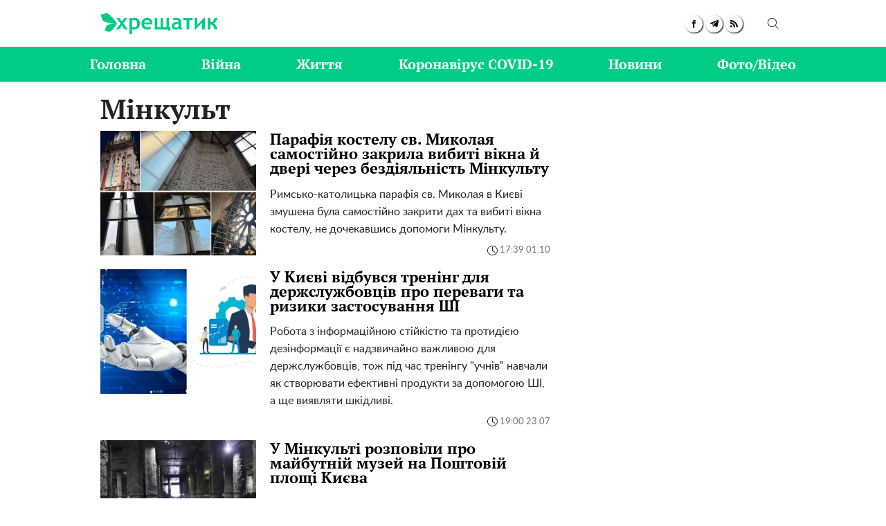

--- FILE ---
content_type: text/html; charset=UTF-8
request_url: https://khreschatyk.news/tag/minkult
body_size: 20370
content:
<!doctype html>
<html lang="uk">
    <head prefix="og: http://ogp.me/ns# fb: http://ogp.me/ns/fb# article: http://ogp.me/ns/article#">
        <meta charset="utf-8">
        <meta http-equiv="X-UA-Compatible" content="IE=edge">
        <meta name="viewport" content="width=device-width, initial-scale=1, shrink-to-fit=no">
        <title>Мінкульт - Хрещатик</title>
        <link rel="dns-prefetch" href="https://aixcdn.com">
<link rel="dns-prefetch" href="https://cdn.ampproject.org">
<link rel="dns-prefetch" href="https://adservice.google.com">
<link rel="dns-prefetch" href="https://adservice.google.com.ua">
<link rel="dns-prefetch" href="https://www.google-analytics.com">
<link rel="dns-prefetch" href="https://pagead2.googlesyndication.com">
<link rel="dns-prefetch" href="https://googleads.g.doubleclick.net">

        <style>.swiper-container{margin-left:auto;margin-right:auto;position:relative;overflow:hidden;list-style:none;padding:0;z-index:1}.swiper-wrapper{position:relative;width:100%;height:100%;z-index:1;display:flex;transition-property:transform;box-sizing:content-box}.swiper-wrapper{transform:translateZ(0)}.swiper-slide{flex-shrink:0;width:100%;height:100%;position:relative;transition-property:transform}:root{--swiper-navigation-size:44px}.swiper-button-next,.swiper-button-prev{position:absolute;top:50%;width:calc(var(--swiper-navigation-size)/44*27);height:var(--swiper-navigation-size);margin-top:calc(var(--swiper-navigation-size)*-1/2);z-index:10;cursor:pointer;background-size:27px 44px;background-position:50%;background-repeat:no-repeat}.swiper-button-prev{background-image:url("data:image/svg+xml;charset=utf-8,%3Csvg xmlns='http://www.w3.org/2000/svg' viewBox='0 0 27 44'%3E%3Cpath d='M0 22L22 0l2.1 2.1L4.2 22l19.9 19.9L22 44 0 22z' fill='%23007aff'/%3E%3C/svg%3E");left:10px;right:auto}.swiper-button-next{background-image:url("data:image/svg+xml;charset=utf-8,%3Csvg xmlns='http://www.w3.org/2000/svg' viewBox='0 0 27 44'%3E%3Cpath d='M27 22L5 44l-2.1-2.1L22.8 22 2.9 2.1 5 0l22 22z' fill='%23007aff'/%3E%3C/svg%3E");right:10px;left:auto}.swiper-pagination{position:absolute;text-align:center;transition:opacity .3s;transform:translateZ(0);z-index:10}.swiper-pagination-bullet-active{opacity:1;background:#007aff}@charset "UTF-8";:root{--blue:#007bff;--indigo:#6610f2;--purple:#6f42c1;--pink:#e83e8c;--red:#dc3545;--orange:#fd7e14;--yellow:#ffc107;--green:#28a745;--teal:#20c997;--cyan:#17a2b8;--white:#fff;--gray:#6c757d;--gray-dark:#343a40;--primary:#007bff;--secondary:#6c757d;--success:#28a745;--info:#17a2b8;--warning:#ffc107;--danger:#dc3545;--light:#f8f9fa;--dark:#343a40;--breakpoint-xs:0;--breakpoint-sm:576px;--breakpoint-md:768px;--breakpoint-lg:992px;--breakpoint-xl:1200px;--font-family-sans-serif:-apple-system,BlinkMacSystemFont,"Segoe UI",Roboto,"Helvetica Neue",Arial,"Noto Sans",sans-serif,"Apple Color Emoji","Segoe UI Emoji","Segoe UI Symbol","Noto Color Emoji";--font-family-monospace:SFMono-Regular,Menlo,Monaco,Consolas,"Liberation Mono","Courier New",monospace}*,:after,:before{box-sizing:border-box}html{font-family:sans-serif;line-height:1.15;-webkit-text-size-adjust:100%;-webkit-tap-highlight-color:rgba(0,0,0,0)}article,aside,figcaption,figure,footer,header,main,nav,section{display:block}body{margin:0;font-family:-apple-system,BlinkMacSystemFont,Segoe UI,Roboto,Helvetica Neue,Arial,Noto Sans,sans-serif,Apple Color Emoji,Segoe UI Emoji,Segoe UI Symbol,Noto Color Emoji;font-size:1rem;font-weight:400;line-height:1.6;color:#212529;text-align:left;background-color:#fff}[tabindex="-1"]:focus:not(:focus-visible){outline:0!important}hr{box-sizing:content-box;height:0;overflow:visible}h1,h2,h3,h4,h5,h6{margin-top:0;margin-bottom:.5rem}p{margin-top:0;margin-bottom:1rem}abbr[data-original-title],abbr[title]{text-decoration:underline;-webkit-text-decoration:underline dotted;text-decoration:underline dotted;cursor:help;border-bottom:0;-webkit-text-decoration-skip-ink:none;text-decoration-skip-ink:none}address{font-style:normal;line-height:inherit}address,dl,ol,ul{margin-bottom:1rem}dl,ol,ul{margin-top:0}ol ol,ol ul,ul ol,ul ul{margin-bottom:0}dt{font-weight:700}dd{margin-bottom:.5rem;margin-left:0}blockquote{margin:0 0 1rem}b,strong{font-weight:bolder}small{font-size:80%}sub,sup{position:relative;font-size:75%;line-height:0;vertical-align:baseline}sub{bottom:-.25em}sup{top:-.5em}a{color:#007bff;text-decoration:none;background-color:transparent}a:hover{color:#0056b3;text-decoration:underline}a:not([href]):not([class]),a:not([href]):not([class]):hover{color:inherit;text-decoration:none}code,pre{font-family:SFMono-Regular,Menlo,Monaco,Consolas,Liberation Mono,Courier New,monospace;font-size:1em}pre{margin-top:0;margin-bottom:1rem;overflow:auto;-ms-overflow-style:scrollbar}figure{margin:0 0 1rem}img{border-style:none}img,svg{vertical-align:middle}svg{overflow:hidden}table{border-collapse:collapse}caption{padding-top:.75rem;padding-bottom:.75rem;color:#6c757d;text-align:left;caption-side:bottom}th{text-align:inherit;text-align:-webkit-match-parent}label{display:inline-block;margin-bottom:.5rem}button{border-radius:0}button:focus{outline:1px dotted;outline:5px auto -webkit-focus-ring-color}button,input,select,textarea{margin:0;font-family:inherit;font-size:inherit;line-height:inherit}button,input{overflow:visible}button,select{text-transform:none}[role=button]{cursor:pointer}select{word-wrap:normal}[type=button],[type=reset],[type=submit],button{-webkit-appearance:button}[type=button]:not(:disabled),[type=reset]:not(:disabled),[type=submit]:not(:disabled),button:not(:disabled){cursor:pointer}[type=button]::-moz-focus-inner,[type=reset]::-moz-focus-inner,[type=submit]::-moz-focus-inner,button::-moz-focus-inner{padding:0;border-style:none}input[type=checkbox],input[type=radio]{box-sizing:border-box;padding:0}textarea{overflow:auto;resize:vertical}fieldset{min-width:0;padding:0;margin:0;border:0}legend{display:block;width:100%;max-width:100%;padding:0;margin-bottom:.5rem;font-size:1.5rem;line-height:inherit;color:inherit;white-space:normal}progress{vertical-align:baseline}[type=number]::-webkit-inner-spin-button,[type=number]::-webkit-outer-spin-button{height:auto}[type=search]{outline-offset:-2px;-webkit-appearance:none}[type=search]::-webkit-search-decoration{-webkit-appearance:none}::-webkit-file-upload-button{font:inherit;-webkit-appearance:button}template{display:none}[hidden]{display:none!important}.h1,.h2,.h3,.h4,.h5,.h6,h1,h2,h3,h4,h5,h6{margin-bottom:.5rem;font-weight:500;line-height:1.2}.h1,h1{font-size:2.5rem}.h2,h2{font-size:2rem}.h3,h3{font-size:1.75rem}.h4,h4{font-size:1.5rem}.h5,h5{font-size:1.25rem}.h6,h6{font-size:1rem}.lead{font-size:1.25rem;font-weight:300}hr{margin-top:1rem;margin-bottom:1rem;border:0;border-top:1px solid rgba(0,0,0,.1)}.small,small{font-size:80%;font-weight:400}.mark,mark{padding:.2em;background-color:#fcf8e3}.blockquote{margin-bottom:1rem;font-size:1.25rem}.container{width:100%;padding-right:15px;padding-left:15px;margin-right:auto;margin-left:auto}@media (min-width:992px){.container{max-width:1020px}}.row{display:flex;flex-wrap:wrap;margin-right:-15px;margin-left:-15px}.col-3,.col-4,.col-6,.col-8,.col-12,.col-lg-3,.col-lg-4,.col-lg-6,.col-lg-8,.col-lg-9,.col-lg-12,.col-md,.col-md-3,.col-md-4,.col-md-6,.col-md-8,.col-md-12,.col-sm-4,.col-sm-12{position:relative;width:100%;padding-right:15px;padding-left:15px}.col-3{flex:0 0 25%;max-width:25%}.col-4{flex:0 0 33.3333333333%;max-width:33.3333333333%}.col-6{flex:0 0 50%;max-width:50%}.col-8{flex:0 0 66.6666666667%;max-width:66.6666666667%}.col-12{flex:0 0 100%;max-width:100%}@media (min-width:576px){.col-sm-4{flex:0 0 33.3333333333%;max-width:33.3333333333%}.col-sm-12{flex:0 0 100%;max-width:100%}}@media (min-width:768px){.col-md{flex-basis:0;flex-grow:1;max-width:100%}.col-md-3{flex:0 0 25%;max-width:25%}.col-md-4{flex:0 0 33.3333333333%;max-width:33.3333333333%}.col-md-6{flex:0 0 50%;max-width:50%}.col-md-8{flex:0 0 66.6666666667%;max-width:66.6666666667%}.col-md-12{flex:0 0 100%;max-width:100%}}@media (min-width:992px){.col-lg-3{flex:0 0 25%;max-width:25%}.col-lg-4{flex:0 0 33.3333333333%;max-width:33.3333333333%}.col-lg-6{flex:0 0 50%;max-width:50%}.col-lg-8{flex:0 0 66.6666666667%;max-width:66.6666666667%}.col-lg-9{flex:0 0 75%;max-width:75%}.col-lg-12{flex:0 0 100%;max-width:100%}}.form-control{display:block;width:100%;height:calc(1.6em + .75rem + 2px);padding:.375rem .75rem;font-size:1rem;font-weight:400;line-height:1.6;color:#495057;background-color:#fff;background-clip:padding-box;border:1px solid #ced4da;border-radius:.25rem;transition:border-color .15s ease-in-out,box-shadow .15s ease-in-out}@media (prefers-reduced-motion:reduce){.form-control{transition:none}}.form-control::-ms-expand{background-color:transparent;border:0}.form-control:-moz-focusring{color:transparent;text-shadow:0 0 0 #495057}.form-control:focus{color:#495057;background-color:#fff;border-color:#80bdff;outline:0;box-shadow:0 0 0 .2rem rgba(0,123,255,.25)}.form-control::-moz-placeholder{color:#6c757d;opacity:1}.form-control:-ms-input-placeholder{color:#6c757d;opacity:1}.form-control::placeholder{color:#6c757d;opacity:1}.form-control:disabled,.form-control[readonly]{background-color:#e9ecef;opacity:1}input[type=date].form-control,input[type=datetime-local].form-control,input[type=month].form-control,input[type=time].form-control{-webkit-appearance:none;-moz-appearance:none;appearance:none}select.form-control:focus::-ms-value{color:#495057;background-color:#fff}select.form-control[multiple],select.form-control[size],textarea.form-control{height:auto}.form-group{margin-bottom:1rem}.form-inline{display:flex;flex-flow:row wrap;align-items:center}@media (min-width:576px){.form-inline label{justify-content:center}.form-inline .form-group,.form-inline label{display:flex;align-items:center;margin-bottom:0}.form-inline .form-group{flex:0 0 auto;flex-flow:row wrap}.form-inline .form-control{display:inline-block;width:auto;vertical-align:middle}.form-inline .input-group{width:auto}}.btn{display:inline-block;font-weight:400;color:#212529;text-align:center;vertical-align:middle;-webkit-user-select:none;-moz-user-select:none;-ms-user-select:none;user-select:none;background-color:transparent;border:1px solid transparent;padding:.375rem .75rem;font-size:1rem;line-height:1.6;border-radius:.25rem;transition:color .15s ease-in-out,background-color .15s ease-in-out,border-color .15s ease-in-out,box-shadow .15s ease-in-out}@media (prefers-reduced-motion:reduce){.btn{transition:none}}.btn:hover{color:#212529;text-decoration:none}.btn.focus,.btn:focus{outline:0;box-shadow:0 0 0 .2rem rgba(0,123,255,.25)}.btn.disabled,.btn:disabled{opacity:.65}.btn:not(:disabled):not(.disabled){cursor:pointer}a.btn.disabled,fieldset:disabled a.btn{pointer-events:none}.btn-primary{color:#fff;background-color:#007bff;border-color:#007bff}.btn-primary.focus,.btn-primary:focus,.btn-primary:hover{color:#fff;background-color:#0069d9;border-color:#0062cc}.btn-primary.focus,.btn-primary:focus{box-shadow:0 0 0 .2rem rgba(38,143,255,.5)}.btn-primary.disabled,.btn-primary:disabled{color:#fff;background-color:#007bff;border-color:#007bff}.btn-primary:not(:disabled):not(.disabled).active,.btn-primary:not(:disabled):not(.disabled):active,.show>.btn-primary.dropdown-toggle{color:#fff;background-color:#0062cc;border-color:#005cbf}.btn-primary:not(:disabled):not(.disabled).active:focus,.btn-primary:not(:disabled):not(.disabled):active:focus,.show>.btn-primary.dropdown-toggle:focus{box-shadow:0 0 0 .2rem rgba(38,143,255,.5)}.btn-success{color:#fff;background-color:#28a745;border-color:#28a745}.btn-success.focus,.btn-success:focus,.btn-success:hover{color:#fff;background-color:#218838;border-color:#1e7e34}.btn-success.focus,.btn-success:focus{box-shadow:0 0 0 .2rem rgba(72,180,97,.5)}.btn-success.disabled,.btn-success:disabled{color:#fff;background-color:#28a745;border-color:#28a745}.btn-success:not(:disabled):not(.disabled).active,.btn-success:not(:disabled):not(.disabled):active,.show>.btn-success.dropdown-toggle{color:#fff;background-color:#1e7e34;border-color:#1c7430}.btn-success:not(:disabled):not(.disabled).active:focus,.btn-success:not(:disabled):not(.disabled):active:focus,.show>.btn-success.dropdown-toggle:focus{box-shadow:0 0 0 .2rem rgba(72,180,97,.5)}.btn-warning{color:#212529;background-color:#ffc107;border-color:#ffc107}.btn-warning.focus,.btn-warning:focus,.btn-warning:hover{color:#212529;background-color:#e0a800;border-color:#d39e00}.btn-warning.focus,.btn-warning:focus{box-shadow:0 0 0 .2rem rgba(222,170,12,.5)}.btn-warning.disabled,.btn-warning:disabled{color:#212529;background-color:#ffc107;border-color:#ffc107}.btn-warning:not(:disabled):not(.disabled).active,.btn-warning:not(:disabled):not(.disabled):active,.show>.btn-warning.dropdown-toggle{color:#212529;background-color:#d39e00;border-color:#c69500}.btn-warning:not(:disabled):not(.disabled).active:focus,.btn-warning:not(:disabled):not(.disabled):active:focus,.show>.btn-warning.dropdown-toggle:focus{box-shadow:0 0 0 .2rem rgba(222,170,12,.5)}.btn-sm{padding:.25rem .5rem;font-size:.875rem;line-height:1.5;border-radius:.2rem}.btn-block{display:block;width:100%}.btn-block+.btn-block{margin-top:.5rem}input[type=button].btn-block,input[type=reset].btn-block,input[type=submit].btn-block{width:100%}.dropdown{position:relative}.dropdown-toggle{white-space:nowrap}.dropdown-toggle:after{display:inline-block;margin-left:.255em;vertical-align:.255em;content:"";border-top:.3em solid;border-right:.3em solid transparent;border-bottom:0;border-left:.3em solid transparent}.dropdown-toggle:empty:after{margin-left:0}.dropdown-menu{position:absolute;top:100%;left:0;z-index:1000;display:none;float:left;min-width:10rem;padding:.5rem 0;margin:.125rem 0 0;font-size:1rem;color:#212529;text-align:left;list-style:none;background-color:#fff;background-clip:padding-box;border:1px solid rgba(0,0,0,.15);border-radius:.25rem}.dropdown-menu-right{right:0;left:auto}.dropdown-menu[x-placement^=bottom],.dropdown-menu[x-placement^=left],.dropdown-menu[x-placement^=right],.dropdown-menu[x-placement^=top]{right:auto;bottom:auto}.dropdown-item{display:block;width:100%;padding:.25rem 1.5rem;clear:both;font-weight:400;color:#212529;text-align:inherit;white-space:nowrap;background-color:transparent;border:0}.dropdown-item:focus,.dropdown-item:hover{color:#16181b;text-decoration:none;background-color:#f8f9fa}.dropdown-item.active,.dropdown-item:active{color:#fff;text-decoration:none;background-color:#007bff}.dropdown-item.disabled,.dropdown-item:disabled{color:#6c757d;pointer-events:none;background-color:transparent}.dropdown-menu.show{display:block}.pagination{display:flex;padding-left:0;list-style:none;border-radius:.25rem}.page-link{position:relative;display:block;padding:.5rem .75rem;margin-left:-1px;line-height:1.25;color:#007bff;background-color:#fff;border:1px solid #dee2e6}.page-link:hover{z-index:2;color:#0056b3;text-decoration:none;background-color:#e9ecef;border-color:#dee2e6}.page-link:focus{z-index:3;outline:0;box-shadow:0 0 0 .2rem rgba(0,123,255,.25)}.page-item:first-child .page-link{margin-left:0;border-top-left-radius:.25rem;border-bottom-left-radius:.25rem}.page-item:last-child .page-link{border-top-right-radius:.25rem;border-bottom-right-radius:.25rem}.page-item.active .page-link{z-index:3;color:#fff;background-color:#007bff;border-color:#007bff}.page-item.disabled .page-link{color:#6c757d;pointer-events:none;cursor:auto;background-color:#fff;border-color:#dee2e6}.media{display:flex;align-items:flex-start}.border{border:1px solid #dee2e6!important}.clearfix:after{display:block;clear:both;content:""}.flex-column{flex-direction:column!important}.overflow-hidden{overflow:hidden!important}.fixed-top{top:0}.fixed-top{position:fixed;right:0;left:0;z-index:1030}.sr-only{position:absolute;width:1px;height:1px;padding:0;margin:-1px;overflow:hidden;clip:rect(0,0,0,0);white-space:nowrap;border:0}.text-right{text-align:right!important}.text-center{text-align:center!important}.text-capitalize{text-transform:capitalize!important}.text-muted{color:#6c757d!important}.visible{visibility:visible!important}body{overflow-y:scroll}@media (min-width:768px){body{padding-top:118px}}@media (max-width:767px){body{padding-top:68px}}@media (max-width:767px){main{max-width:100vh;overflow:hidden}}main .container{padding-top:15px}@media (min-width:1019px){main .container{width:1020px}}a{font-family:Lato,Arial;font-weight:400}a:hover{text-decoration:none}.h2,.h3,h1{font-family:"PT Serif",Georgia,Helvetica;font-weight:700}@media (max-width:767px){.responsive-image{position:relative}.responsive-image img{display:block;position:absolute;top:0;right:0;bottom:0;left:0;width:100%;height:100%}.hidden-sm,.right-column{display:none}}@media (min-width:768px){.right-column .sticky-box{position:-webkit-sticky;position:sticky;top:120px}}@font-face{font-family:"PT Serif";font-display:swap;src:url(/fonts/PTSerif-Bold.eot);src:url(/fonts/PTSerif-Bold.eot?#iefix) format("embedded-opentype"),url(/fonts/PTSerif-Bold.woff2) format("woff2"),url(/fonts/PTSerif-Bold.woff) format("woff"),url(/fonts/PTSerif-Bold.ttf) format("truetype");font-weight:700;font-style:normal}@font-face{font-family:Lato;font-display:swap;src:url(/fonts/Lato-Regular.eot);src:url(/fonts/Lato-Regular.eot?#iefix) format("embedded-opentype"),url(/fonts/Lato-Regular.woff2) format("woff2"),url(/fonts/Lato-Regular.woff) format("woff"),url(/fonts/Lato-Regular.ttf) format("truetype");font-weight:400;font-style:normal}@font-face{font-family:Lato;font-display:swap;src:url(/fonts/Lato-Bold.eot);src:url(/fonts/Lato-Bold.eot?#iefix) format("embedded-opentype"),url(/fonts/Lato-Bold.woff2) format("woff2"),url(/fonts/Lato-Bold.woff) format("woff"),url(/fonts/Lato-Bold.ttf) format("truetype");font-weight:700;font-style:normal}@font-face{font-family:"PT Serif";font-display:swap;src:url(/fonts/PTSerif-Regular.eot);src:url(/fonts/PTSerif-Regular.eot?#iefix) format("embedded-opentype"),url(/fonts/PTSerif-Regular.woff2) format("woff2"),url(/fonts/PTSerif-Regular.woff) format("woff"),url(/fonts/PTSerif-Regular.ttf) format("truetype");font-weight:400;font-style:normal}@font-face{font-family:icons;src:url(/fonts/icons.eot?mpderz);src:local("icons"),url(/fonts/icons.woff2?mpderz) format("woff2"),url(/fonts/icons.woff?mpderz) format("woff"),url(/fonts/icons.ttf?mpderz) format("truetype"),url(/fonts/icons.eot?#?mpderziefix) format("embedded-opentype"),url(/fonts/icons.svg?#?mpderzznaj-icon) format("svg");font-weight:400;font-style:normal}[class*=" icon-"],[class^=icon-]{font-family:icons!important;speak:none;font-style:normal;font-weight:400;font-variant:normal;text-transform:none;line-height:1;-webkit-font-smoothing:antialiased;-moz-osx-font-smoothing:grayscale}.icon-timing:before{content:"\E900"}.icon-arrow_left:before{content:"\E901"}.icon-arrow_right:before{content:"\E902"}.icon-search:before{content:"\E903"}.icon-rss:before{content:"\E904"}.icon-facebook:before{content:"\E908"}.icon-instagram:before{content:"\E909"}.icon-viber:before{content:"\E90A"}.icon-telegram:before{content:"\E90B"}.footer,.navbar{font-family:"PT Serif",Georgia,Helvetica;font-weight:700;padding:0;background-color:#fff}@media (min-width:768px){.footer,.navbar{height:118px}}@media (max-width:767px){.footer,.navbar{height:68px}}.footer.fixed-top,.navbar.fixed-top{-webkit-backface-visibility:hidden;backface-visibility:hidden;z-index:1000001}.footer .mobile-search__container,.navbar .mobile-search__container{display:none}.footer .mobile-search__container--visible,.navbar .mobile-search__container--visible{display:block;position:fixed;top:65px;right:0;bottom:0;left:0;background-color:#fff}.footer .mobile-search__container--visible p,.navbar .mobile-search__container--visible p{padding:50px 0 30px;font-size:30px;display:block;text-align:center}.footer .mobile-search__container--visible .form-search,.navbar .mobile-search__container--visible .form-search{position:relative;border:2px solid #000}.footer .mobile-search__container--visible .form-search .form-control,.navbar .mobile-search__container--visible .form-search .form-control{height:45px;width:100%;font-size:18px;color:#000;padding:0 50px 0 10px;border:none;background:0 0;outline:0}.footer .mobile-search__container--visible .form-search .btn-search-submit,.navbar .mobile-search__container--visible .form-search .btn-search-submit{position:absolute;top:0;right:0;padding-right:10px;font-size:30px;color:#000;border:none;background:0 0;outline:0}.footer .nav-top,.navbar .nav-top{color:#00cc85;height:68px;background-color:#fff;border-bottom:1px solid #dcdcdc}.footer .nav-top .container,.navbar .nav-top .container{display:flex;align-items:center;justify-content:space-between;height:68px}@media (min-width:768px){.footer .nav-top .container .mobile-search--icon,.navbar .nav-top .container .mobile-search--icon{display:none}}@media (max-width:767px){.footer .nav-top .container .nav-top--left,.navbar .nav-top .container .nav-top--left{position:absolute}.footer .nav-top .container .mobile-search--icon,.navbar .nav-top .container .mobile-search--icon{position:relative;width:50px;height:50px;padding:14px 0 0 20px}.footer .nav-top .container .mobile-search--icon .search-mobile--inner,.navbar .nav-top .container .mobile-search--icon .search-mobile--inner{position:relative;width:25px;height:25px}.footer .nav-top .container .mobile-search--icon .search--circle,.navbar .nav-top .container .mobile-search--icon .search--circle{width:14px;height:14px;top:1px;left:5px;position:absolute;box-sizing:border-box;border:2px solid #000;border-radius:50%;background:none;color:#fff;outline:0;transition:all .5s ease}.footer .nav-top .container .mobile-search--icon .search--circle-close,.navbar .nav-top .container .mobile-search--icon .search--circle-close{width:26px;height:16px;top:0;left:0;position:absolute;box-sizing:border-box;border:none;border-bottom:2px solid #000;border-radius:0;background:none;color:#fff;outline:0;transform:rotate(-45deg);transition:all .5s ease}.footer .nav-top .container .mobile-search--icon .search--circle:after,.navbar .nav-top .container .mobile-search--icon .search--circle:after{content:"";position:absolute;top:13px;left:8px;width:13px;height:2px;background-color:#000;transform:rotate(45deg);transition:all .5s ease}.footer .nav-top .container .mobile-search--icon .search--circle-close:after,.navbar .nav-top .container .mobile-search--icon .search--circle-close:after{content:"";position:absolute;top:14px;left:0;width:26px;height:2px;background-color:#000;transform:rotate(270deg);transition:all .5s ease}}.footer .nav-top--left,.navbar .nav-top--left{display:flex;align-items:center}.footer .nav-top--left .nav-social-links,.navbar .nav-top--left .nav-social-links{display:flex;justify-content:space-between;margin-right:60px}@media (max-width:767px){.footer .nav-top--left .nav-social-links,.navbar .nav-top--left .nav-social-links{display:none}}.footer .nav-top--left .nav-social-links a,.navbar .nav-top--left .nav-social-links a{display:flex;justify-content:center;align-items:center;flex:0 0 25px;height:25px;width:25px;margin:0 2px;color:#000;border-radius:100%;box-shadow:1px 1px 2px #000}.footer .nav-top--left .nav-social-links a span,.navbar .nav-top--left .nav-social-links a span{font-size:11px}.footer .nav-top--left .nav-social-links a span.icon-telegram,.navbar .nav-top--left .nav-social-links a span.icon-telegram{font-size:14px}.footer .nav-top--left .nav-social-links a:hover span,.navbar .nav-top--left .nav-social-links a:hover span{font-size:13px}.footer .nav-top--left .nav-social-links a:hover span.icon-telegram,.navbar .nav-top--left .nav-social-links a:hover span.icon-telegram{font-size:16px}.footer .nav-top--left .nav-social-links .twitter:hover svg,.navbar .nav-top--left .nav-social-links .twitter:hover svg{height:17px;width:17px}@media (min-width:768px){.footer .nav-top .nav-logotype,.footer .nav-top .nav-logotype svg,.navbar .nav-top .nav-logotype,.navbar .nav-top .nav-logotype svg{display:block;width:168.859px;height:47.688px}}@media (max-width:767px){.footer .nav-top .nav-logotype,.footer .nav-top .nav-logotype svg,.navbar .nav-top .nav-logotype,.navbar .nav-top .nav-logotype svg{display:block;width:200px;height:47.141px}}@media (max-width:400px){.footer .nav-top .nav-logotype,.navbar .nav-top .nav-logotype{margin-left:20px;width:190px}.footer .nav-top .nav-logotype svg,.navbar .nav-top .nav-logotype svg{width:190px}}.footer .nav-top .b__search--footer,.footer .nav-top .b__search--navbar,.navbar .nav-top .b__search--footer,.navbar .nav-top .b__search--navbar{position:relative}@media (max-width:767px){.footer .nav-top .b__search--footer,.footer .nav-top .b__search--navbar,.navbar .nav-top .b__search--footer,.navbar .nav-top .b__search--navbar{display:none}}.footer .nav-top .b__search--footer.opened .form-search input,.footer .nav-top .b__search--navbar.opened .form-search input,.navbar .nav-top .b__search--footer.opened .form-search input,.navbar .nav-top .b__search--navbar.opened .form-search input{display:block;width:250px;padding:4px 0 4px 10px;transition:all .3s ease-in-out}.footer .nav-top .b__search--footer.opened .form-search .btn-search-submit,.footer .nav-top .b__search--navbar.opened .form-search .btn-search-submit,.navbar .nav-top .b__search--footer.opened .form-search .btn-search-submit,.navbar .nav-top .b__search--navbar.opened .form-search .btn-search-submit{display:block;margin-top:1px;color:#00cc85;border:none;cursor:pointer;position:relative}.footer .nav-top .b__search--footer.opened .btn-search,.footer .nav-top .b__search--navbar.opened .btn-search,.navbar .nav-top .b__search--footer.opened .btn-search,.navbar .nav-top .b__search--navbar.opened .btn-search{display:none}.footer .nav-top .b__search--footer.opened .btn-search--close,.footer .nav-top .b__search--navbar.opened .btn-search--close,.navbar .nav-top .b__search--footer.opened .btn-search--close,.navbar .nav-top .b__search--navbar.opened .btn-search--close{display:block}.footer .nav-top .b__search--footer .form-search,.footer .nav-top .b__search--navbar .form-search,.navbar .nav-top .b__search--footer .form-search,.navbar .nav-top .b__search--navbar .form-search{display:flex;justify-content:flex-end;background:none}.footer .nav-top .b__search--footer .form-search input,.footer .nav-top .b__search--navbar .form-search input,.navbar .nav-top .b__search--footer .form-search input,.navbar .nav-top .b__search--navbar .form-search input{color:#000;width:0;padding:0;border-radius:0;border:none;border-bottom:1px solid #fff;background-color:#dadada}.footer .nav-top .b__search--footer .form-search input:focus,.footer .nav-top .b__search--navbar .form-search input:focus,.navbar .nav-top .b__search--footer .form-search input:focus,.navbar .nav-top .b__search--navbar .form-search input:focus{box-shadow:none}.footer .nav-top .b__search--footer .form-search .btn-search-submit,.footer .nav-top .b__search--navbar .form-search .btn-search-submit,.navbar .nav-top .b__search--footer .form-search .btn-search-submit,.navbar .nav-top .b__search--navbar .form-search .btn-search-submit{display:none;color:#fff;border:none;border-bottom:1px solid #fff;border-radius:0;padding:4px 10px 3px;background:none;line-height:1;outline:0}.footer .nav-top .b__search--footer .form-search .btn-search-submit:active:focus,.footer .nav-top .b__search--footer .form-search .btn-search-submit:hover,.footer .nav-top .b__search--navbar .form-search .btn-search-submit:active:focus,.footer .nav-top .b__search--navbar .form-search .btn-search-submit:hover,.navbar .nav-top .b__search--footer .form-search .btn-search-submit:active:focus,.navbar .nav-top .b__search--footer .form-search .btn-search-submit:hover,.navbar .nav-top .b__search--navbar .form-search .btn-search-submit:active:focus,.navbar .nav-top .b__search--navbar .form-search .btn-search-submit:hover{background:none;box-shadow:none}.footer .nav-top .b__search--footer .btn-search,.footer .nav-top .b__search--navbar .btn-search,.navbar .nav-top .b__search--footer .btn-search,.navbar .nav-top .b__search--navbar .btn-search{position:absolute;top:2px;right:0;color:#000;padding:10px 10px 9px;border:none;border-radius:0;background:none;line-height:1;outline:0;cursor:pointer}.footer .nav-top .b__search--footer .btn-search--close,.footer .nav-top .b__search--navbar .btn-search--close,.navbar .nav-top .b__search--footer .btn-search--close,.navbar .nav-top .b__search--navbar .btn-search--close{display:none;position:absolute;right:44px;top:13px;width:16px;height:16px;padding:0;background:none;border:none;outline:0;cursor:pointer}.footer .nav-top .b__search--footer .btn-search--close:after,.footer .nav-top .b__search--footer .btn-search--close:before,.footer .nav-top .b__search--navbar .btn-search--close:after,.footer .nav-top .b__search--navbar .btn-search--close:before,.navbar .nav-top .b__search--footer .btn-search--close:after,.navbar .nav-top .b__search--footer .btn-search--close:before,.navbar .nav-top .b__search--navbar .btn-search--close:after,.navbar .nav-top .b__search--navbar .btn-search--close:before{width:16px;height:1px;background-color:#00cc85;position:absolute;content:"";display:block}.footer .nav-top .b__search--footer .btn-search--close:before,.footer .nav-top .b__search--navbar .btn-search--close:before,.navbar .nav-top .b__search--footer .btn-search--close:before,.navbar .nav-top .b__search--navbar .btn-search--close:before{top:0;transform:translate3d(0,7px,0) rotate(45deg)}.footer .nav-top .b__search--footer .btn-search--close:after,.footer .nav-top .b__search--navbar .btn-search--close:after,.navbar .nav-top .b__search--footer .btn-search--close:after,.navbar .nav-top .b__search--navbar .btn-search--close:after{top:0;transform:translate3d(0,7px,0) rotate(-45deg)}.footer .nav,.navbar .nav{background-color:#00cc85}@media (min-width:768px){.footer .nav-items,.navbar .nav-items{display:flex;align-items:center;justify-content:space-between;height:50px;padding:0;margin-bottom:0;list-style:none}.footer .nav-items .nav-social-links,.navbar .nav-items .nav-social-links{display:none}.footer .nav-items .nav-item .dropdown-menu,.navbar .nav-items .nav-item .dropdown-menu{right:0;left:auto}.footer .nav-items .nav-item .nav-link,.navbar .nav-items .nav-item .nav-link{font-family:"PT Serif",Georgia,Helvetica;color:#fff;font-size:20px;line-height:50px;font-weight:700;padding:0}.footer .nav-items .nav-item .nav-link:hover,.navbar .nav-items .nav-item .nav-link:hover{text-decoration:underline}}@media (max-width:767px){.footer .nav-items,.navbar .nav-items{display:none}}.footer .navbar-hamburger,.navbar .navbar-hamburger{display:none}@media (max-width:767px){.footer .navbar-hamburger,.navbar .navbar-hamburger{display:block;width:35px;height:24px;position:relative;border:none;background:none;transform:rotate(0deg);transition:.5s ease-in-out;outline:0;cursor:pointer}.footer .navbar-hamburger span,.navbar .navbar-hamburger span{display:block;position:absolute;height:3px;width:100%;background:#222;border-radius:9px;opacity:1;left:0;transform:rotate(0deg);transition:.25s ease-in-out}.footer .navbar-hamburger span:first-child,.navbar .navbar-hamburger span:first-child{top:0}.footer .navbar-hamburger span:nth-child(2),.footer .navbar-hamburger span:nth-child(3),.navbar .navbar-hamburger span:nth-child(2),.navbar .navbar-hamburger span:nth-child(3){top:10px}.footer .navbar-hamburger span:nth-child(4),.navbar .navbar-hamburger span:nth-child(4){top:20px}.footer.show-nav .navbar-hamburger span:first-child,.navbar.show-nav .navbar-hamburger span:first-child{top:12px;width:0;left:50%}.footer.show-nav .navbar-hamburger span:nth-child(2),.navbar.show-nav .navbar-hamburger span:nth-child(2){transform:rotate(45deg)}.footer.show-nav .navbar-hamburger span:nth-child(3),.navbar.show-nav .navbar-hamburger span:nth-child(3){transform:rotate(-45deg)}.footer.show-nav .navbar-hamburger span:nth-child(4),.navbar.show-nav .navbar-hamburger span:nth-child(4){top:12px;width:0;left:50%}.footer.show-nav .nav,.navbar.show-nav .nav{position:fixed;top:68px;right:0;bottom:0;left:0;height:auto;margin-bottom:0;display:block;background-color:#fff;overflow-y:scroll;z-index:1000}.footer.show-nav .nav .nav-items,.navbar.show-nav .nav .nav-items{padding:0 20px;display:flex;flex-wrap:wrap;list-style:none}.footer.show-nav .nav .nav-items li,.navbar.show-nav .nav .nav-items li{flex:0 0 100%;line-height:34px}.footer.show-nav .nav .nav-items li a,.navbar.show-nav .nav .nav-items li a{font-size:20px;color:#000;line-height:2em}.footer.show-nav .nav .nav-items .nav-item.dropdown,.footer.show-nav .nav .nav-items .nav-link.dropdown-toggle,.navbar.show-nav .nav .nav-items .nav-item.dropdown,.navbar.show-nav .nav .nav-items .nav-link.dropdown-toggle{display:none}.footer.show-nav .nav .nav-items .dropdown-menu,.navbar.show-nav .nav .nav-items .dropdown-menu{display:block;position:static;padding:0;float:none;border:0}.footer.show-nav .nav .nav-items .dropdown-menu a,.navbar.show-nav .nav .nav-items .dropdown-menu a{padding:0}.footer.show-nav .nav .nav-items .nav-social-links,.navbar.show-nav .nav .nav-items .nav-social-links{display:flex;width:100%;flex-direction:row;padding:20px 0}.footer.show-nav .nav .nav-items .nav-social-links a,.navbar.show-nav .nav .nav-items .nav-social-links a{display:flex;align-items:center;justify-content:center;height:44px;width:44px;color:#000;border:2px solid #000;border-radius:100%;text-decoration:none;margin-right:10px}.footer.show-nav .nav .nav-items .nav-social-links a span,.navbar.show-nav .nav .nav-items .nav-social-links a span{font-size:24px}}.footer{position:relative;height:auto;z-index:9}.footer p{font-weight:400;text-align:center}.footer p a{color:#337ab7}.footer .internal-links{text-align:center;margin-bottom:15px}.footer .internal-links a{color:#000;margin:0 10px}.footer .internal-links a:hover{color:#337ab7}@media (max-width:767px){.footer .nav-top .container .nav-logotype{margin:0 auto}}.b_top-slider{position:relative;max-width:990px;margin-bottom:20px}@media (min-width:768px){.b_top-slider{height:183px}}@media (min-width:768px){.b_top-slider .top-slider .swiper-wrapper a{display:block;width:148.333px;margin-right:20px;text-decoration:none}.b_top-slider .top-slider .swiper-wrapper a img{display:block;height:100px;width:148.333px}.b_top-slider .top-slider .swiper-wrapper h4{font-family:"PT Serif",Georgia,Helvetica;color:#000;font-size:18px;line-height:19px;font-weight:700;height:83px;padding:5px 10px 5px 0;margin-bottom:0;overflow:hidden;text-overflow:ellipsis;display:-webkit-box;-webkit-line-clamp:4;-webkit-box-orient:vertical}}@media (max-width:767px){.b_top-slider .top-slider .swiper-wrapper a{display:block}.b_top-slider .top-slider .swiper-wrapper a .responsive-image{padding-bottom:66%}.b_top-slider .top-slider .swiper-wrapper a .responsive-image:before{content:"";position:absolute;top:0;left:0;height:100%;width:100%;display:block;background:rgba(0,0,0,.5);z-index:1}.b_top-slider .top-slider .swiper-wrapper h4{position:absolute;top:10px;left:10px;width:80%;font-family:Lato,Arial;color:#fff;font-size:18px;line-height:22px;font-weight:700;z-index:2}}@media (min-width:768px){.b_top-slider .top-slider .swiper-wrapper .swiper-slide:hover h4{color:#505050;transition:all .5s ease-out}}.b_top-slider .swiper-button-next,.b_top-slider .swiper-button-prev{display:flex;align-items:center;justify-content:center;font-size:20px;top:40px;margin:0;background-image:none;outline:0}.b_top-slider .swiper-button-next span,.b_top-slider .swiper-button-prev span{font-weight:700}@media (min-width:1019px){.b_top-slider .swiper-button-prev{left:-40px}.b_top-slider .swiper-button-next{right:-40px}}@media (max-width:767px){.b_top-slider .swiper-button-next,.b_top-slider .swiper-button-prev{top:80px;width:40px;padding:7px 8px;background-image:none;background-color:hsla(0,0%,100%,.5);z-index:10}.b_top-slider .swiper-button-prev{left:0}.b_top-slider .swiper-button-next{right:0}}.main-slider .swiper-wrapper .swiper-slide:hover h4{color:#505050}@media (min-width:768px){.main-slider .swiper-wrapper .swiper-slide img{display:block;height:400px;width:735px}}@media (max-width:767px){.main-slider .swiper-wrapper .swiper-slide .responsive-image{padding-bottom:54%}}.main-slider .swiper-wrapper .swiper-slide--title{color:#000;max-width:734px;padding:5px 10px 15px;background-color:#fafafa}.main-slider .swiper-wrapper .swiper-slide--title h4{font-family:"PT Serif",Georgia,Helvetica;font-weight:700}@media (min-width:768px){.main-slider .swiper-wrapper .swiper-slide--title h4{font-size:32px;line-height:32px}}@media (max-width:767px){.main-slider .swiper-wrapper .swiper-slide--title h4{font-size:18px;line-height:21px}}.main-slider .swiper-wrapper .swiper-slide--title p{font-size:18px;margin-bottom:10px}.main-slider .swiper-wrapper .swiper-slide--title .b__post--date{display:flex;justify-content:flex-end}@media (max-width:768px){.main-slider .swiper-wrapper .swiper-slide--title{padding:5px 10px}}.main-slider:hover .swiper-button-next,.main-slider:hover .swiper-button-prev{background:hsla(0,0%,100%,.5);transition:all .5s ease-out}.main-slider .swiper-button-next,.main-slider .swiper-button-prev{display:flex;justify-content:center;align-items:center;height:53px;width:51px;top:200px;margin:0;background-image:none;background:hsla(0,0%,100%,.24);outline:0}.main-slider .swiper-button-next span,.main-slider .swiper-button-prev span{font-size:30px;font-weight:700;color:#000}@media (min-width:768px){.main-slider .swiper-button-prev{left:0}.main-slider .swiper-button-next{right:0}}@media (max-width:767px){.main-slider .swiper-button-next,.main-slider .swiper-button-prev{top:100px;width:45px;background-color:hsla(0,0%,85.5%,.76)}.main-slider .swiper-button-next span,.main-slider .swiper-button-prev span{font-size:20px}.main-slider .swiper-button-prev{left:0}.main-slider .swiper-button-next{right:0}}@media (max-width:767px){.home .b__post--date{justify-content:flex-end}}.title-newsfeed{font-size:22px}.title-newsfeed a{font-size:22px;color:#000;font-weight:700;font-family:"PT Serif",Georgia,Helvetica}.title-newsfeed:hover{cursor:pointer}.title-newsfeed:hover a{color:#337ab7}.b__post{position:relative;margin-bottom:20px}.b__post:hover a h4{color:#505050;transition:all .5s ease-out}.b__post h4{color:#000;font-family:"PT Serif",Georgia,Helvetica;font-weight:700}.b__post-newsfeed{margin-top:20px}.b__post-newsfeed .b_post-bold a{font-weight:700}@media (min-width:768px){.b__post-newsfeed .b__post{font-family:Lato,Arial}.b__post-newsfeed .b__post--media{display:flex;flex-direction:row}.b__post-newsfeed .b__post time{color:#e40206;font-weight:700}.b__post-newsfeed .b__post a{color:#000;font-size:16px;line-height:22px;padding-left:16px}.b__post-newsfeed .b__post a:hover{color:#505050;transition:all .5s ease-out}.b__post-newsfeed .b__post-bold a{font-weight:700}.b__post-newsfeed .b__post--image{display:none}}@media (max-width:767px){.b__post-newsfeed .b__post{display:flex}.b__post-newsfeed .b__post--media{display:flex;flex-direction:column-reverse;justify-content:space-between;width:100%}.b__post-newsfeed .b__post--media a{font-family:Lato,Arial;font-size:16px;color:#000;line-height:1.2;padding-bottom:6px}.b__post-newsfeed .b__post--media time{display:flex;align-items:center;justify-content:flex-end;font-family:Lato,Arial;font-size:13px;color:#706f6f;line-height:13px;text-align:right}.b__post-newsfeed .b__post--media time:before{font-family:icons!important;content:"\E900";font-size:14px;color:#000;padding-right:4px}.b__post-newsfeed .b__post--image{display:block;flex:0 0 150px;height:100px;margin-right:10px}.b__post-newsfeed .b__post--image img{display:block;height:100px;width:150px}}.b__post--card{width:300px;margin:0 auto 20px}.b__post--card img{display:block;height:200px;width:300px}.b__post--card h4{font-family:"PT Serif",Georgia,Helvetica;font-size:22px;line-height:26px;padding:10px 0}.b__post--card .b__post--date{justify-content:flex-end}.b__post--image-md{margin-bottom:30px}.b__post--image-md .b__post--text{padding-top:10px}.b__post--image-md .b__post--text .b__post--caption{justify-content:flex-end}@media (min-width:768px){.b__post--image-md .responsive-image{width:350px;height:250px}.b__post--image-md .responsive-image img{display:block;width:350px;height:250px}}@media (min-width:768px) and (max-width:991px){.b__post--image-md .responsive-image{width:100%;height:100%}.b__post--image-md .responsive-image img{display:block;width:100%;height:100%}}@media (max-width:767px){.b__post--image-md .responsive-image{position:relative;height:0;padding-bottom:71%}.b__post--image-md .responsive-image img{position:absolute;top:0;right:0;bottom:0;left:0;height:100%;width:100%}.b__post--image-md .b__post--text{padding:5px 0}.b__post--image-md .b__post--text h4{font-size:16px;line-height:21px}}.b__post--image-sm .b__post--text h4{padding-top:10px}@media (min-width:768px){.b__post--image-sm{display:flex}.b__post--image-sm img{display:block;height:180px;width:225px}.b__post--image-sm .b__post--media{padding-left:10px}.b__post--image-sm .b__post--media h4{font-size:20px}}@media (max-width:767px){.b__post--image-sm .responsive-image{padding-bottom:66%}.b__post--image-sm h4{padding:5px 0}}.b__post--image-sm h4{font-size:16px;line-height:21px}.b__post--image-xs{display:flex;margin-bottom:30px}.b__post--image-xs .b__post--text{display:flex;flex-direction:column;justify-content:space-between;padding-left:10px}.b__post--image-xs img{display:block;height:100px;width:150px}.b__post--image-xs h4{font-size:16px;line-height:21px;margin-bottom:0;overflow:hidden;text-overflow:ellipsis;display:-webkit-box;-webkit-line-clamp:4;-webkit-box-orient:vertical}.b__post--lead{font-family:Lato,Arial;margin-bottom:10px}.b__post--date{display:flex;flex-direction:row;align-items:center;font-family:Lato,Arial;font-size:13px;color:#706f6f;line-height:1;white-space:nowrap}.b__post--date:before{font-family:icons!important;content:"\E900";font-size:14px;color:#000;padding-right:4px}@media (min-width:768px){.b__post--caption{display:flex;justify-content:space-between;align-items:center}}@media (max-width:767px){.b__post--date{padding-top:10px}}.b__post--top-news .responsive-image{position:relative;height:0;padding-bottom:65%}.b__post--top-news .responsive-image img{position:absolute;left:0;right:0;top:0;bottom:0;height:100%;width:100%}.showbiz-news{padding:20px 0;justify-content:center}.showbiz-news .b__post{position:relative;display:block;color:#fff}.showbiz-news .b__post img{display:block;filter:brightness(80%) contrast(80%)}.showbiz-news .b__post h4{position:absolute;font-size:18px}.showbiz-news .b__post--date{position:absolute;right:10px;bottom:10px;color:#fff}.showbiz-news .b__post--date:before{color:#fff}.showbiz-news .b__post--image-vertical,.showbiz-news .b__post--image-vertical img{width:225px;height:500px}.showbiz-news .b__post--image-vertical h4{left:10px;bottom:30px;right:10px}.showbiz-news .b__post--image-horizontal{width:450px;height:225px;margin-bottom:24px}.showbiz-news .b__post--image-horizontal img{width:450px;height:225px}.showbiz-news .b__post--image-horizontal h4{top:10px;left:10px;right:10px}.showbiz-news .b__post--image-square,.showbiz-news .b__post--image-square img{width:210px;height:250px}.showbiz-news .b__post--image-square h4{left:10px;right:10px}.showbiz-news .b__post--image-square.left h4{top:10px}.showbiz-news .b__post--image-square.right h4{bottom:30px}.b__related-post{display:flex;flex-direction:row;flex-wrap:wrap;justify-content:space-between}.b__related-post .b__post--image-lg{flex:0 0 100%}@media (min-width:768px){.b__related-post .b__post--image-lg img{height:390px;width:650px}}@media (min-width:768px){.b__related-post .b__post--image-md{flex:0 0 320px}.b__related-post .b__post--image-md img{height:240px;width:320px}}@media (max-width:767px){.b__related-post .b__post--image-md .responsive-image{padding-bottom:66%}}.b__related-post .b__post--date{justify-content:flex-end}.b__media--news{display:flex;flex-wrap:wrap}.h2,.h3{display:block;font-size:26px;line-height:1;padding:0 0 10px}@media (max-width:767px){.home a.h3{display:none}}.pagination{justify-content:center;margin:10px auto}.pagination .page-link{color:#000;border:none}.pagination .page-link:focus{box-shadow:none}.pagination .page-item.active .page-link{color:#fff;background-color:#7d7d7d}.pagination .page-item .page-link{color:#000;outline:0}@media (max-width:767px){.pagination .page-item:nth-child(6),.pagination .page-item:nth-child(7),.pagination .page-item:nth-child(8),.pagination .page-item:nth-child(9){display:none}}.search .b__post--image-md{display:flex}.search .b__post--image-md img{display:block;height:100px;width:150px}.search .form-search{position:relative}.search .form-search input{width:90%;outline:0}.search .form-search .btn-search{position:absolute;top:0;right:0;bottom:0;background-color:#bbb;border-radius:0 .25rem .25rem 0}.search .b__post--text{width:100%;padding:0 0 0 10px}@media (max-width:767px){.search .b__post--text{display:flex;flex-direction:column;justify-content:space-between}.search .b__post--text .b__post--lead{display:none}}.b__read-more{display:block;color:#000;font-weight:700;text-align:center;margin:15px 0}.b__read-more span{font-size:12px;font-weight:700}.contacts main{padding:50px 0}.contacts h1{font-family:"PT Serif",Georgia,Helvetica;margin-bottom:25px}.contacts .b__contacts--right{display:flex;flex-direction:column;justify-content:center;font-size:18px}.contacts .b__contacts--right p{margin-bottom:0}.contacts .b__contacts--right address a{color:#000;display:block}.contacts .b__contacts--right address a[href^=mailto]{color:#337ab7}.ai-placement{text-align:center;margin:0 auto 20px}.b__title--error-404{font-family:"PT Serif",Georgia,Helvetica;font-size:32px;text-align:center;padding:50px 0}.b__subscription-form{background-color:#111;margin-bottom:20px}.b__subscription-form .h2{text-align:center;font-family:Lato,Arial;color:#fff;padding:10px 0}.b__subscription-form--image{display:block;width:650px;height:309px}.b__subscription-form.square .h2{font-size:23px}.b__subscription-form.square .b__subscription-form--image{width:310px;height:310px}.b__subscription-form.square .sp-form .sp-field,.b__subscription-form.square .sp-form .sp-field.sp-button-container{flex:0 0 100%}.b__subscription-form.square .sp-form .sp-field.sp-button-container .sp-button{width:100%}.b__subscription-form .sp-form{width:auto;margin-bottom:0}.b__subscription-form .sp-form .sp-field .sp-form-control{border-radius:0}.b__subscription-form .sp-form .sp-field .sp-form-control:focus{outline-color:#006eb0}.b__subscription-form .sp-form .sp-field .sp-form-control::-moz-placeholder{color:#111}.b__subscription-form .sp-form .sp-field .sp-form-control:-ms-input-placeholder{color:#111}.b__subscription-form .sp-form .sp-field .sp-form-control::placeholder{color:#111}.b__subscription-form .sp-form .sp-field .sp-button{border:1px solid;border-radius:0;background-color:transparent}.b__subscription-form .sp-form .sp-field .sp-button:hover{top:0}.b_trends{display:flex;flex-direction:row;height:25px;width:100%;margin-bottom:8px}.b_trends-icon{height:25px;width:25px}.b_trends-icon svg{display:block}.b_trends-items{display:flex;align-items:center;white-space:nowrap;overflow:hidden;text-overflow:ellipsis}.b_trends a{display:block;height:25px;margin-left:4px;color:#000;font-size:14px;padding:3px 10px;border-radius:5px;text-transform:uppercase;background-color:#ffee7f}.b_trends a:hover{background-color:#ffde00;cursor:pointer}.b__popular-news .b__post--text h4{overflow:hidden;text-overflow:ellipsis;display:-webkit-box;-webkit-line-clamp:5;-webkit-box-orient:vertical}a.btn-ms{z-index:10;display:block;background:url(/img/facebook-mes-icon.png) no-repeat;background-size:contain;background-position:50%;position:fixed;right:15px;bottom:15px;width:90px;height:90px;-webkit-animation:shake 6s infinite alternate;animation:shake 6s infinite alternate}@keyframes shake{5%,45%{transform:translate3d(0,-1px,0)}10%,40%{transform:translate3d(0,2px,0)}15%,25%,35%{transform:translate3d(0,-4px,0)}20%,30%{transform:translate3d(0,4px,0)}}@media (min-width:767px){.b__category-news .b__post--media{display:flex;flex-direction:column;justify-content:space-around;padding-left:20px}.b__category-news .b__post--media .b__post--date{justify-content:flex-end}}.b__popular-article{position:relative;border:1px solid rgba(207,206,213,.75);margin:25px -15px;color:#fff;background:#5c5c5c}.b__popular-article span{font-weight:700;display:block;padding:10px 15px;border-bottom:1px solid rgba(207,206,213,.75);background:#3e3e3e}.b__popular-article--inner{padding:15px 15px 30px}.b__popular-article--inner a{display:flex;flex-direction:row;align-items:center;color:#fff}.b__popular-article--inner a:before{content:"-";display:block;padding-right:15px}.b__popular-article--inner a h4{font-size:18px;font-weight:400;margin:15px 0}.b__popular-article--inner a:hover h4{color:#cacaca;text-decoration:underline}.b__popular-article--more{position:absolute;right:10px;bottom:13px;color:#fff;font-size:16px;text-decoration:underline}.b__popular-article--more:hover{color:#cacaca;text-decoration:underline}.editors-team{display:flex}.editors-team h1{font-family:"PT Serif",Georgia,Helvetica;display:flex;justify-content:center;margin-bottom:30px;width:100%}@media (min-width:768px){.editors-team{flex-direction:row;justify-content:space-between;flex-wrap:wrap}}@media (max-width:767px){.editors-team{flex-direction:column}}.editors-team .b-editor{display:flex;flex-direction:column;align-items:center;padding:15px;margin-bottom:20px;border-radius:10px;background-color:#e6e6e6}@media (min-width:768px){.editors-team .b-editor{flex:0 0 23%}}.editors-team .b-editor--img{position:relative;width:100px;height:100px;margin-bottom:15px;border-radius:100%;border:1px solid #e4e4e4;overflow:hidden}.editors-team .b-editor--img img{display:block;width:100px;height:100px}.editors-team .b-editor h4{display:block;font-family:Lato,Arial;font-size:18px;margin-bottom:0}.editors-team .b-editor h5{display:block;font-family:Lato,Arial;color:#4d4d4d;font-size:14px;margin-bottom:0;text-align:center}.b__link-more{display:flex;align-items:center;justify-content:center;width:230px;height:40px;color:#000;font-size:20px;line-height:106.2%;border:1px solid #000;box-sizing:border-box;border-radius:2px;margin:30px auto}.b__popular-news-top{display:flex;flex-wrap:wrap}@media (min-width:768px){.b__popular-news-top{padding-bottom:15px}}.b__popular-news-top .b__top-news--item{display:flex;align-items:center;position:relative;margin-bottom:10px;padding-left:15px;font-size:15px;line-height:20px;color:#000;font-weight:600}.b__popular-news-top .b__top-news--item:before{content:"";position:absolute;top:50%;left:0;width:5px;height:5px;transform:translateY(-60%);border-radius:50%;background-color:#008aff}.b__popular-news-top .b__top-news--item:hover{text-decoration:underline}@media (min-width:768px){.b__popular-news-top .b__top-news--item{width:50%;padding:0 15px}}.subscribe-in-article{text-align:center;margin-top:15px;margin-bottom:15px;background-color:#f1f1f1}@media (min-width:768px){.subscribe-in-article{padding:15px}}@media (max-width:767px){.subscribe-in-article{padding-top:15px;padding-bottom:15px;margin-right:-15px;margin-left:-15px}}.subscribe-in-article p{font-size:18px;line-height:1}@media (max-width:767px){.subscribe-in-article p{margin-bottom:15px}}.subscribe-in-article .btn-group{display:flex;flex-direction:row}.subscribe-in-article a{display:flex;align-items:center;justify-content:center;color:#fff;width:250px}@media (min-width:768px){.subscribe-in-article a{width:250px;margin-right:auto;margin-left:auto}}@media (max-width:767px){.subscribe-in-article a{width:100%;margin:0 10px}}.subscribe-in-article a.telegram{background-color:#08c}.subscribe-in-article a.google{background-color:#386cd2}@media (max-width:767px){.subscribe-in-article a{padding-top:10px;padding-bottom:10px;margin-bottom:15px}}.subscribe-in-article a svg{height:26px;width:26px;margin-right:5px}.privacy-policy{display:none;position:fixed;left:0;right:0;-webkit-backface-visibility:hidden;backface-visibility:hidden;flex-direction:row;justify-content:center;background-color:#fafafa;z-index:10}@media (min-width:768px){.privacy-policy{top:118px;flex-direction:row;padding-top:5px;padding-bottom:5px}}@media (max-width:767px){.privacy-policy{top:68px;flex-direction:column;padding:10px;text-align:justify}}.privacy-policy p{font-size:14px;margin:0}.privacy-policy p a{color:#0b3e6f;text-decoration:underline}.privacy-policy button{color:#fff;font-size:14px;border:none;border-radius:3px;background:none;background-color:#00cc85}@media (min-width:768px){.privacy-policy button{margin-left:20px}}@media (max-width:767px){.privacy-policy button{display:block;width:150px;padding:5px 15px;margin:10px auto 0}}.author-info{display:flex;color:#000;padding:15px;margin-bottom:20px;border-radius:15px;background-color:#e6e6e6}@media (min-width:768px){.author-info{flex-direction:row}}@media (max-width:767px){.author-info{flex-direction:column;align-items:center}}.author-info .author-image{height:150px;width:150px;border-radius:15px;overflow:hidden}@media (min-width:768px){.author-info .author-image{flex:0 0 150px;margin-right:15px}}@media (max-width:767px){.author-info .author-image{margin-bottom:15px}}.author-info .author-image img{display:block}.author-info .author-name{font-size:23px;line-height:1;margin:0 0 10px}@media (max-width:767px){.author-info .author-name{text-align:center}}.author-info .author-position{font-size:15px;line-height:1}@media (min-width:768px){.author-info .author-position{margin-bottom:10px}}@media (max-width:767px){.author-info .author-position{text-align:center}}.author-info .author-links{display:flex;flex-direction:row}@media (min-width:768px){.author-info .author-links{margin-bottom:10px}}@media (max-width:767px){.author-info .author-links{justify-content:center;margin:20px 0}}.author-info .author-links a{display:block;background-size:contain;background-repeat:no-repeat;background-color:#fff;overflow:hidden}@media (min-width:768px){.author-info .author-links a{height:24px;width:24px;margin-right:10px;border-radius:3px}}@media (max-width:767px){.author-info .author-links a{height:36px;width:36px;margin:0 10px;border-radius:10px}}.author-info .author-links .fb{background-image:url(/img/social-media/fb.png)}.author-info .author-links .tw{background-image:url(/img/social-media/tw.png)}.author-info .author-links .linkedin{background-image:url(/img/social-media/linkedin.png)}.author-info .author-links .instagram{background-image:url(/img/social-media/instagram.png)}.author-info .author-description{font-size:14px;line-height:18px}@media (max-width:767px){.author-info .author-description{text-align:justify}}.category h1,.tag h1{font-family:"PT Serif",Georgia,Helvetica;font-weight:700}.category .b__category-news,.tag .b__category-news{background-color:#fafafa}.category .b__category-news .b__post--date,.tag .b__category-news .b__post--date{margin-right:10px}.category .b__post a,.tag .b__post a{display:block;color:#00cc85}.category .b__post h4,.tag .b__post h4{font-family:"PT Serif",Georgia,Helvetica;font-weight:700}@media (min-width:768px){.category .b__post--top-news img,.tag .b__post--top-news img{display:block;height:390px;width:640px}}@media (max-width:767px){.category .b__post--top-news .responsive-image,.tag .b__post--top-news .responsive-image{padding-bottom:66%}.category .b__post--top-news h4,.tag .b__post--top-news h4{font-size:18px}}.category .b__post--top-news h4,.tag .b__post--top-news h4{padding:5px 10px}.category .b__post--top-news .b__post--lead,.tag .b__post--top-news .b__post--lead{font-size:19px;line-height:23px;padding:5px 10px;margin-bottom:10px}.category .b__post--top-news .b__post--date,.tag .b__post--top-news .b__post--date{justify-content:flex-end}.category .b__post--image-sm,.tag .b__post--image-sm{display:flex;clear:both}@media (min-width:767px){.category .b__post--image-sm .b__post--media,.tag .b__post--image-sm .b__post--media{display:flex;flex-direction:column;justify-content:space-around;padding-left:20px}}.category .b__post--image-sm .b__post--media h4,.tag .b__post--image-sm .b__post--media h4{font-size:22px;margin-bottom:15px}.category .b__post--image-sm .b__post--media .b__post--description,.tag .b__post--image-sm .b__post--media .b__post--description{font-size:18px;line-height:22px;margin-bottom:20px}.category .b__post--image-sm .b__post--media .b__post--date,.tag .b__post--image-sm .b__post--media .b__post--date{justify-content:flex-end}@media (max-width:767px){.category .b__post--image-sm,.tag .b__post--image-sm{flex-direction:column}.category .b__post--image-sm .b__post--media h4,.tag .b__post--image-sm .b__post--media h4{font-size:18px;padding:5px 10px;margin-bottom:15px}}@media (min-width:768px){article{font-family:Lato,Arial;font-size:21px;font-weight:400;line-height:33px;padding:15px;margin-bottom:15px;background-color:#fafafa}}@media (max-width:767px){article{font-family:"PT Serif",Georgia,Helvetica;font-size:16px;line-height:21px;background-color:#fafafa;padding:17px 15px;margin-bottom:15px}}article h1{font-family:"PT Serif",Georgia,Helvetica;font-weight:700}@media (max-width:767px){article h1{font-size:24px;line-height:26px;font-weight:700;margin:0 0 10px}}@media (min-width:768px){article .b__breadcrumbs{display:flex;flex-direction:row;flex-wrap:wrap;font-size:18px;line-height:21px;list-style:none;padding:10px 0;margin:0}article .b__breadcrumbs a{color:#000}article .b__breadcrumbs--arrow{padding:0 5px}article .b__breadcrumbs .active a{color:#4e4b4b}article .b__post--caption .author{font-size:15px;margin:0}article .b__post--caption .author a{color:#505050}article .b__post--caption .author a:hover{text-decoration:underline}}@media (max-width:767px){article .b__breadcrumbs{display:none}article .b__post--date{justify-content:flex-end}article .b__post--caption{display:flex;align-items:center;justify-content:space-between;margin-bottom:15px}article .b__post--caption p{margin:0}article .b__post--caption .author{font-size:15px;color:#505050}article .b__post--caption .b__post--date{padding:0}}@media (min-width:768px){article .b__share-buttons,article .b__share-buttons a{display:flex;flex-direction:row}article .b__share-buttons a{justify-content:center;align-items:center;height:40px;width:40px;font-size:26px;color:#000}}@media (max-width:767px){article .b__share-buttons{display:none}}@media (min-width:768px){article .article-lead{font-family:Lato,Arial;font-size:21px;font-weight:400;font-style:italic;line-height:33px;margin-bottom:15px}}@media (max-width:767px){article .article-lead{line-height:18px;margin-bottom:15px}}@media (min-width:768px){article h2{font-size:24px}}@media (max-width:767px){article h2{font-size:20px;margin-bottom:15px}}article a{color:#006eb5}article p{margin-bottom:10px}@media (max-width:767px){article p{font-weight:400}article p img{max-width:100%}}article iframe,article img,article video{max-width:100%}article figure{text-align:center;margin:20px auto}article figure .responsive-image{position:relative;margin:0 auto}article figure .responsive-image img{position:absolute;top:0;left:0;bottom:0;right:0;height:100%;width:100%}@media (max-width:767px){article figure{margin-right:-15px;margin-left:-15px}}article blockquote{padding:10px 20px;margin:0 0 20px;font-size:17.5px;border-left:5px solid #eee;word-break:break-word}article blockquote p{line-height:26px}article blockquote span{display:block;font-size:14px;text-align:right}article .article-gallery{margin:20px auto}article .article-gallery .swiper-button-next,article .article-gallery .swiper-button-prev{display:flex;justify-content:center;align-items:center;height:53px;width:51px;background-image:none;background:hsla(0,0%,100%,.24);outline:0}article .article-gallery .swiper-button-next span,article .article-gallery .swiper-button-prev span{display:block;font-size:30px;font-weight:700;color:#000}article .article-gallery .title{font-size:14px}article .image-description{font-size:14px;padding:10px;background-color:#fafafa}article .article-embed{margin-bottom:15px}article .article-embed video{max-width:100%}article .article-embed.embed-giphy video{height:100%;width:100%}article .article-embed.embed-twitter iframe{margin-left:auto;margin-right:auto}article .article-embed.embed-facebook{text-align:center}@media (max-width:767px){article .article-embed.embed-facebook .fb-post span{width:100%!important}}article .embed-youtube{margin-top:20px;margin-bottom:20px}article .embed-youtube .responsive-image{position:relative}article .embed-youtube .responsive-image .responsive-figure{position:absolute;top:0;left:0;width:100%;height:100%}article .embed-youtube .responsive-image .responsive-figure iframe{width:100%;height:100%}article footer{background-color:#fafafa}article footer .article-author{display:flex;flex-direction:row;margin-bottom:10px}article footer .author-img--box{height:36px;width:36px;margin-right:14px;border-radius:100%;overflow:hidden}article footer .author-img--box img{display:block;height:36px;width:36px}article footer .author-name{display:flex;flex-direction:column}article footer .author-name .name{font-size:16px;color:#505050;line-height:1;margin-bottom:4px}article footer .author-name .name:hover{text-decoration:underline}article footer .author-name .position{font-size:16px;line-height:1}article footer .b__share-buttons{display:none}@media (max-width:767px){article footer .b__share-buttons{display:flex;flex-direction:row;margin:15px 0}article footer .b__share-buttons a{display:flex;justify-content:center;align-items:center;height:40px;width:40px;border-radius:4px;font-size:26px;color:#fff}article footer .b__share-buttons a.facebook{background-color:#3b5998;margin-right:20px}article footer .b__share-buttons a.telegram{background-color:#38a5e0;margin-right:20px}article footer .b__share-buttons a.viber{background-color:#7b519e}}.article-gallery{position:relative;max-height:650px;height:100%;background-color:#fafafa}.article-gallery .figure{display:flex;align-items:center;justify-content:center;max-height:650px;height:100%}.article-gallery .capture{position:absolute;left:0;right:0;bottom:0;background-color:hsla(0,0%,90.2%,.8);padding:5px 10px}@media (min-width:1020px){span.label{position:absolute;top:10px;right:10px;font-size:14px;color:#fff;height:30px;padding:5px 15px 3px;background-color:#00cc85}a.label,span.label{font-weight:700;text-transform:uppercase}a.label{color:#00cc85;font-size:12px;line-height:1}}@media (min-width:1020px) and (max-width:767px){a.label{margin-bottom:5px}}@media (max-width:1019px){.label{display:none}}.toplinks{width:250px;margin-bottom:25px}.toplinks a{display:block}.anchorH2{position:relative}.anchorH2 div{position:absolute;top:-120px}.dossier .alphabet-filter{display:flex;justify-content:flex-end}.dossier .alphabet-filter a{display:block;padding:4px 10px;margin:0 4px;background-color:#fafafa;box-shadow:0 0 1px #cacaca}.dossier .alphabet-filter a:hover{box-shadow:0 0 1px #9b9b9b}.dossier .alphabet-filter a.selected{box-shadow:0 0 2px #007bff}.dossier .box-group h3{position:relative;margin-bottom:15px}.dossier .box-group h3:before{content:"";display:block;height:1px;bottom:0;left:0;position:absolute;width:100%;background-image:url("data:image/svg+xml;charset=utf-8,%3Csvg xmlns='http://www.w3.org/2000/svg'%3E%3Cdefs%3E%3Cpattern id='a' patternUnits='userSpaceOnUse' width='4' height='1'%3E%3Cpath stroke='%23000' stroke-width='2' d='M0 0v5'/%3E%3C/pattern%3E%3C/defs%3E%3Crect width='100%25' height='100%25' fill='url(%23a)'/%3E%3C/svg%3E")}.nts-ad{display:flex;flex-direction:column;align-items:center;justify-content:center}.nts-ad-h280{min-height:280px}.nts-ad-h600{min-height:600px;justify-content:flex-start}@media (max-width:959px){.nts-ad[data-ym-ad=UWA_ATFR_300c],.nts-ad[data-ym-ad=UWA_BTFR_300c]{display:none}}</style>
        <link rel="icon" href="https://khreschatyk.news/icons/icon.svg">
<link rel="icon" type="image/png" sizes="192x192"  href="https://khreschatyk.news/icons/android-icon-192x192.png">
<link rel="icon" type="image/png" sizes="32x32" href="https://khreschatyk.news/icons/favicon-32x32.png">
<link rel="icon" type="image/png" sizes="16x16" href="https://khreschatyk.news/icons/favicon-16x16.png">
<link rel="manifest" href="/manifest.json">
<meta name="msapplication-TileColor" content="#ffffff">
<meta name="msapplication-TileImage" content="https://khreschatyk.news/icons/ms-icon-144x144.png">
<meta name="theme-color" content="#00cc85">        <meta name="description" content="Мінкульт - Новини Мінкульт - Хрещатик">
    
    
            <link rel="canonical" href="https://khreschatyk.news/tag/minkult">
    
            <link rel="amphtml" href="https://amp.khreschatyk.news/tag/minkult">
    
    
    
                                <meta property="og:url" content="https://khreschatyk.news/tag/minkult">
                                        <meta property="og:site_name" content="Хрещатик">
                                        <meta property="og:type" content="website">
                                        <meta property="og:title" content="Хрещатик">
                                        <meta property="og:description" content="Мінкульт - Хрещатик">
                                                                                                                                                                                                
                        <meta name="twitter:url" content="https://khreschatyk.news/tag/minkult">
                                <meta name="twitter:title" content="Хрещатик">
                                <meta name="twitter:desctiption" content="Мінкульт - Хрещатик">
                                            <meta name="twitter:card" content="summary_large_image">
            
    
    <meta name="facebook-domain-verification" content="lo34vh0q5v875wj376hp29i72k0ftp" />

        <link rel="alternate" type="application/rss+xml" title="Хрещатик" href="https://khreschatyk.news/feed/rss2.xml">
<link rel="search" type="application/opensearchdescription+xml" title="Хрещатик" href="https://khreschatyk.news/opensearch.xml">                <script>
    var adsinserter = adsinserter || {};
    adsinserter.tags = ["tag"];
</script>
            </head>
    <body class="tag">

                            
        <nav class="navbar fixed-top flex-column">

    <div class="nav-top">

        <div class="container">


            <button class="navbar-hamburger" aria-label="menu">
                <span></span>
                <span></span>
                <span></span>
                <span></span>
            </button>

            <a href="https://khreschatyk.news" class="nav-logotype" title="Хрещатик">
    <svg xmlns="http://www.w3.org/2000/svg" viewBox="0 0 371.89 65.23"><g><path fill="#00cc85" d="M86.05 15h-9.47l-8.01 11.45L60.58 15h-9.74l13.25 17.72-14.22 18.36h9.8l8.69-12.43 8.49 12.43h10.28L72.85 32.32 86.05 15zM108.59 14.29a10.74 10.74 0 0 0-7.78 3.13V15h-8.42v50.23h8.42V50.17a16.89 16.89 0 0 0 7.24 1.59q8.3 0 13-4.82t4.75-13.58q.04-19.07-17.21-19.07Zm5.9 27.59q-2.59 2.81-8.29 2.8a8.21 8.21 0 0 1-5.39-1.89v-19a7.39 7.39 0 0 1 5.39-2.36q6 0 8.44 2.74t2.44 8.85q0 6.07-2.59 8.86ZM148.48 14.29a17.28 17.28 0 0 0-12.63 5.27q-5.29 5.28-5.29 13.87 0 8.82 4.82 13.58t13 4.75q8.69 0 13.24-3.58l-3.24-6.5q-3.06 3.07-8.76 3.07a10.82 10.82 0 0 1-7.36-2.41 9 9 0 0 1-3-6.72h25.81a22.42 22.42 0 0 0 .67-4.69A16 16 0 0 0 161 19q-4.76-4.71-12.52-4.71Zm-8.82 15q1.78-8 8.89-8 7.92 0 8.76 8ZM215.63 54.91h7.38V44.24h-4.95V15h-8.16v29.24h-10.48V15h-8.15v29.24h-10.48V15h-8.15v36.08h42.99v3.83zM257.07 40v-7.68q0-10.32-3.79-14.17t-12.15-3.86a22.73 22.73 0 0 0-10.34 2.16l1.79 6.47a18.33 18.33 0 0 1 8-1.59q8 0 8 6.44a13.82 13.82 0 0 0-3.53-.57q-9 0-13.48 3.72a12 12 0 0 0-4.52 9.68q0 5.3 3.27 8.22t9.2 2.94a15.48 15.48 0 0 0 5.83-1.2 8.2 8.2 0 0 0 4.11-3.05 7 7 0 0 0 2 3 4.76 4.76 0 0 0 3.24 1.3 8.78 8.78 0 0 0 3-.46 4.52 4.52 0 0 0 2.3-2.26q-2.92-1.84-2.93-9.09Zm-8.39-2.53q0 7.59-7.61 7.58c-3.73 0-5.6-1.63-5.6-4.91q0-6.48 9.94-6.47a19.72 19.72 0 0 1 3.27.4ZM263.88 22.11h10.34v28.97h8.49V22.11h10.34V15h-29.17v7.11zM308.21 36.8V15h-8.42v36.92h2.29l21.67-22.64v21.8h8.42V14.16h-2.29L308.21 36.8zM370.24 44.51c-.92 0-1.52-.66-1.79-2a12.66 12.66 0 0 0-9.8-10.47q7.58-1.62 9.2-8.49c.33-1.4.95-2.09 1.85-2.09a7.82 7.82 0 0 1 1.58.17V14.8c-1.9-.14-3.17-.21-3.8-.21q-6.17 0-7.11 6.2-1.19 7.79-10.35 7.79h-.4V15h-8.36v36.08h8.36V35.55h.2q9.46 0 10.85 9.47 1 6.46 7.31 6.47a33.56 33.56 0 0 0 3.91-.21v-6.9a6.43 6.43 0 0 1-1.65.13Z"/><path fill="#00cc85" d="M24.39 1.18C16.54-2.89 6.1 4.93 0 4.21c4.1 4.58 3.7 17.63 11.54 21.7C23.2 32 42.59 32 49.85 31.73c-6.05.38-20.27 1.82-28.55 7.1-5.78 3.69-4.58 13.74-7.42 17.56 4.66-1 13.27 4.35 19 .66 9-5.77 19.67-23.93 20.13-24.83C51.3 29.93 34.62 6.5 24.39 1.18Z"/></g></svg>
</a>
            <a class="mobile-search--icon" id="mobile-search--icon">
                <div class="search-mobile--inner">
                    <div class="search--circle"></div>
                </div>
            </a>

            <div class="nav-top--left">

                <div class="nav-social-links">


            <a href="https://www.facebook.com/khreschatyk.news" target="_blank" class="fb" rel="noopener nofollow" aria-label="facebook"><span class="icon-facebook"></span></a>
    
            <a href="https://t.me/+zH9IiTFDrVlkYzY6" target="_blank" class="telegram" rel="noopener nofollow" aria-label="telegram"><span class="icon-telegram"></span></a>
            
    
    <a href="https://khreschatyk.news/feed/rss2.xml" target="_blank" class="rss" rel="noopener nofollow" aria-label="rss"><span class="icon-rss"></span></a>
</div>



                <div class="b__search--navbar">

                    <form class="form-search" action="https://khreschatyk.news/search">
                        <input required name="query" class="form-control" type="search"
                               placeholder="Пошук" aria-label="Пошук"  autofocus="autofocus" >
                        <button class="btn-search-submit" type="submit">
                            <span class="icon-search"></span>
                        </button>
                    </form>

                    <button class="btn-search" aria-label="search">
                        <span class="icon-search"></span>
                    </button>

                    <button class="btn-search--close"></button>

                </div>

            </div>


        </div>

    </div>

    <div class="nav">

        <ul class="nav-items container">

            <li class="nav-item">
                <a class="nav-link active" href="https://khreschatyk.news" title="Головна">
                    Головна
                </a>
            </li>

            
                                    <li class="nav-item">
                        <a class="nav-link active" href="https://khreschatyk.news/category/vijna" title="Війна">
                            Війна
                        </a>
                    </li>
                                    <li class="nav-item">
                        <a class="nav-link active" href="https://khreschatyk.news/category/life" title="Життя">
                            Життя
                        </a>
                    </li>
                                    <li class="nav-item">
                        <a class="nav-link active" href="https://khreschatyk.news/category/covid-19" title="Коронавірус COVID-19">
                            Коронавірус COVID-19
                        </a>
                    </li>
                                    <li class="nav-item">
                        <a class="nav-link active" href="https://khreschatyk.news/category/news" title="Новини">
                            Новини
                        </a>
                    </li>
                                    <li class="nav-item">
                        <a class="nav-link active" href="https://khreschatyk.news/category/media" title="Фото/Відео">
                            Фото/Відео
                        </a>
                    </li>
                
                
                    
                       
                    
                        
                            
                                
                                    
                                
                            

                        

                    
                

                <div class="nav-social-links">


            <a href="https://www.facebook.com/khreschatyk.news" target="_blank" class="fb" rel="noopener nofollow" aria-label="facebook"><span class="icon-facebook"></span></a>
    
            <a href="https://t.me/+zH9IiTFDrVlkYzY6" target="_blank" class="telegram" rel="noopener nofollow" aria-label="telegram"><span class="icon-telegram"></span></a>
            
    
    <a href="https://khreschatyk.news/feed/rss2.xml" target="_blank" class="rss" rel="noopener nofollow" aria-label="rss"><span class="icon-rss"></span></a>
</div>



                    </ul>
    </div>
    <div class="mobile-search__container container">
        <p>Пошук</p>
        <form class="form-search" action="https://khreschatyk.news/search">
            <input required name="query" class="form-control" type="search"
                   placeholder="Пошук" aria-label="Пошук"  autofocus="autofocus" >
            <button class="btn-search-submit" type="submit">
                <span class="icon-search"></span>
            </button>
        </form>
    </div>

</nav>


        <div class="privacy-policy">

        <p>Продовжуючи переглядати Хрещатик Ви підтверджуєте, що ознайомилися з <a href="/privacy-policy" target="_blank">Політикою конфіденційності</a> і згодні
            з використанням файлів cookie.</p>
        <button class="btn-privacy-policy-hide">Зрозумів</button>

</div>
        <div id="adpartner_branding">

            <main>
                    <div class="container">

        <h1>
                            Мінкульт
                    </h1>

        <div class="row">

            <div class="col-lg-8 col-sm-12">
                
            </div>
            <div class="col-lg-4">

            </div>
        </div>
        <div class="row">

            <div class="col-lg-8 col-sm-12">
                <div class="b__post b__post--image-sm">

                <div class="responsive-image">

                                            <a href="https://khreschatyk.news/news/28681-parafiya-kostelu-sv-mikolaya-samostiyno-zakrila-vibiti-vikna-y-dveri-cherez-bezdiyalnist-minkultu">
                            <img src="https://khreschatyk.news/crops/58e9ba/225x180/2/0/2025/10/01/mZMCKlj6ilJ3l3fcqDERnPvuvUUqQiYbr6rZqfOP.jpeg" loading="lazy"
                                 srcset="https://khreschatyk.news/crops/c9bcce/384x253/2/0/2025/10/01/mZMCKlj6ilJ3l3fcqDERnPvuvUUqQiYbr6rZqfOP.jpeg 450w, https://khreschatyk.news/crops/58e9ba/225x180/2/0/2025/10/01/mZMCKlj6ilJ3l3fcqDERnPvuvUUqQiYbr6rZqfOP.jpeg"
                                 style="background-color:rgba(105,105,104,0.8)" alt="Парафія костелу св. Миколая самостійно закрила вибиті вікна й двері через бездіяльність Мінкульту">
                        </a>
                    
                </div>



                <div class="b__post--media">

                    <a href="https://khreschatyk.news/news/28681-parafiya-kostelu-sv-mikolaya-samostiyno-zakrila-vibiti-vikna-y-dveri-cherez-bezdiyalnist-minkultu">
                        <h4>Парафія костелу св. Миколая самостійно закрила вибиті вікна й двері через бездіяльність Мінкульту</h4>
                    </a>

                    <div class="b__post--lead">
                        Римсько-католицька парафія св. Миколая в Києві змушена була самостійно закрити дах та вибиті вікна костелу, не дочекавшись допомоги Мінкульту.
                    </div>

                    <div class="b__post--date">17:39 01.10</div>

                </div>

            </div>

        
    
        
        
            <div class="b__post b__post--image-sm">

                <div class="responsive-image">

                                            <a href="https://khreschatyk.news/news/27280-u-kiyevi-vidbuvsya-trening-dlya-derzhsluzhbovciv-pro-perevagi-ta-riziki-zastosuvannya-shi">
                            <img src="https://khreschatyk.news/crops/418e77/225x180/2/0/2024/07/23/pw1anL8x1Fuqru72FXRlNQF4r9b9Xj8UDQ4ZKEhn.png" loading="lazy"
                                 srcset="https://khreschatyk.news/crops/22f0e1/384x253/2/0/2024/07/23/pw1anL8x1Fuqru72FXRlNQF4r9b9Xj8UDQ4ZKEhn.png 450w, https://khreschatyk.news/crops/418e77/225x180/2/0/2024/07/23/pw1anL8x1Fuqru72FXRlNQF4r9b9Xj8UDQ4ZKEhn.png"
                                 style="background-color:rgba(118,162,197,1)" alt="У Києві відбувся тренінг для держслужбовців про переваги та ризики застосування ШІ">
                        </a>
                    
                </div>



                <div class="b__post--media">

                    <a href="https://khreschatyk.news/news/27280-u-kiyevi-vidbuvsya-trening-dlya-derzhsluzhbovciv-pro-perevagi-ta-riziki-zastosuvannya-shi">
                        <h4>У Києві відбувся тренінг для держслужбовців про переваги та ризики застосування ШІ</h4>
                    </a>

                    <div class="b__post--lead">
                        Робота з інформаційною стійкістю та протидією дезінформації є надзвичайно важливою для держслужбовців, тож під час тренінгу &quot;учнів&quot; навчали як створювати ефективні продукти за допомогою ШІ, а ще виявляти шкідливі.
                    </div>

                    <div class="b__post--date">19:00 23.07</div>

                </div>

            </div>

        
    
        
        
            <div class="b__post b__post--image-sm">

                <div class="responsive-image">

                                            <a href="https://khreschatyk.news/news/27146-u-minkulti-rozpovili-pro-maybutniy-muzey-na-poshtoviy-ploshchi-kiyeva">
                            <img src="https://khreschatyk.news/crops/146ca6/225x180/2/0/2024/07/10/WMcVp9x32JoWsCGf84uhAmIkO8VAnlmzcFY9zkFo.jpeg" loading="lazy"
                                 srcset="https://khreschatyk.news/crops/23e304/384x253/2/0/2024/07/10/WMcVp9x32JoWsCGf84uhAmIkO8VAnlmzcFY9zkFo.jpeg 450w, https://khreschatyk.news/crops/146ca6/225x180/2/0/2024/07/10/WMcVp9x32JoWsCGf84uhAmIkO8VAnlmzcFY9zkFo.jpeg"
                                 style="background-color:rgba(71,72,69,1)" alt="У Мінкульті розповіли про майбутній музей на Поштовій площі Києва">
                        </a>
                    
                </div>



                <div class="b__post--media">

                    <a href="https://khreschatyk.news/news/27146-u-minkulti-rozpovili-pro-maybutniy-muzey-na-poshtoviy-ploshchi-kiyeva">
                        <h4>У Мінкульті розповіли про майбутній музей на Поштовій площі Києва</h4>
                    </a>

                    <div class="b__post--lead">
                        Відбулось засідання робочої групи МКІП щодо плану розвитку музейної установи на Поштовій площі в Києві.
                    </div>

                    <div class="b__post--date">07:00 10.07</div>

                </div>

            </div>

        
    
        
        
            <div class="b__post b__post--image-sm">

                <div class="responsive-image">

                                            <a href="https://khreschatyk.news/life/26470-u-stolici-vidbudetsya-festival-ukrajinskoji-pisanki-planuyut-vstanoviti-svitoviy-rekord-z-pisankarstva-mkip">
                            <img src="https://khreschatyk.news/crops/686fa5/225x180/2/0/2024/04/23/pfLXxce4w2XjCVrGOPZ65exIZkDa9pmCaKTjGngs.jpeg" loading="lazy"
                                 srcset="https://khreschatyk.news/crops/a614af/384x253/2/0/2024/04/23/pfLXxce4w2XjCVrGOPZ65exIZkDa9pmCaKTjGngs.jpeg 450w, https://khreschatyk.news/crops/686fa5/225x180/2/0/2024/04/23/pfLXxce4w2XjCVrGOPZ65exIZkDa9pmCaKTjGngs.jpeg"
                                 style="background-color:rgba(120,80,57,1)" alt="У столиці відбудеться Фестиваль української писанки, планують встановити світовий рекорд з писанкарства — МКІП">
                        </a>
                    
                </div>



                <div class="b__post--media">

                    <a href="https://khreschatyk.news/life/26470-u-stolici-vidbudetsya-festival-ukrajinskoji-pisanki-planuyut-vstanoviti-svitoviy-rekord-z-pisankarstva-mkip">
                        <h4>У столиці відбудеться Фестиваль української писанки, планують встановити світовий рекорд з писанкарства — МКІП</h4>
                    </a>

                    <div class="b__post--lead">
                        Фестиваль української писанки, на якому будуть представлені традиції писанкарства з різних регіонів, майстер-класи, благодійний аукціон та спроба встановлення світового рекорду з масового розпису писанок.
                    </div>

                    <div class="b__post--date">21:18 23.04</div>

                </div>

            </div>

        
    
        
        
            <div class="b__post b__post--image-sm">

                <div class="responsive-image">

                                            <a href="https://khreschatyk.news/news/26452-kolishnya-arka-druzhbi-narodiv-u-kiyevi-bilshe-ne-ye-pam-yatkoyu-nakaz-mkip">
                            <img src="https://khreschatyk.news/crops/a1e5bc/225x180/2/0/2024/04/17/Sgrl7iUq85rRCJaQ7YrND3m570BfBObtcTXrYtWF.jpeg" loading="lazy"
                                 srcset="https://khreschatyk.news/crops/a7300b/384x253/2/0/2024/04/17/Sgrl7iUq85rRCJaQ7YrND3m570BfBObtcTXrYtWF.jpeg 450w, https://khreschatyk.news/crops/a1e5bc/225x180/2/0/2024/04/17/Sgrl7iUq85rRCJaQ7YrND3m570BfBObtcTXrYtWF.jpeg"
                                 style="background-color:rgba(106,130,155,1)" alt="Колишня &quot;Арка дружби народів&quot; у Києві більше не є памʼяткою — наказ МКІП">
                        </a>
                    
                </div>



                <div class="b__post--media">

                    <a href="https://khreschatyk.news/news/26452-kolishnya-arka-druzhbi-narodiv-u-kiyevi-bilshe-ne-ye-pam-yatkoyu-nakaz-mkip">
                        <h4>Колишня &quot;Арка дружби народів&quot; у Києві більше не є памʼяткою — наказ МКІП</h4>
                    </a>

                    <div class="b__post--lead">
                        Міністерство культури та інформаційної політики визнало колишню Арку дружби народів у Києві об&#039;єктом, що не підлягає занесенню до Державного реєстру нерухомих пам’яток України.
                    </div>

                    <div class="b__post--date">16:47 17.04</div>

                </div>

            </div>

        
    
        
        
            <div class="b__post b__post--image-sm">

                <div class="responsive-image">

                                            <a href="https://khreschatyk.news/news/26239-rekonstrukciya-gotelyu-praga-u-kiyevi-sud-uhvaliv-nove-rishennya-u-skandalniy-spravi">
                            <img src="https://khreschatyk.news/crops/07e6d2/225x180/2/0/2024/03/06/QBIufF3uUVDlWO5HLMRxSDSkVd1akUqQCboMoiPQ.jpeg" loading="lazy"
                                 srcset="https://khreschatyk.news/crops/63b047/384x253/2/0/2024/03/06/QBIufF3uUVDlWO5HLMRxSDSkVd1akUqQCboMoiPQ.jpeg 450w, https://khreschatyk.news/crops/07e6d2/225x180/2/0/2024/03/06/QBIufF3uUVDlWO5HLMRxSDSkVd1akUqQCboMoiPQ.jpeg"
                                 style="background-color:rgba(114,115,117,0)" alt="Реконструкція готелю «Прага» у Києві — суд ухвалив нове рішення у скандальній справі">
                        </a>
                    
                </div>



                <div class="b__post--media">

                    <a href="https://khreschatyk.news/news/26239-rekonstrukciya-gotelyu-praga-u-kiyevi-sud-uhvaliv-nove-rishennya-u-skandalniy-spravi">
                        <h4>Реконструкція готелю «Прага» у Києві — суд ухвалив нове рішення у скандальній справі</h4>
                    </a>

                    <div class="b__post--lead">
                        Вже впродовж багатьох років у столиці триває протистояння довкола запланованої «реконструкції» готельно-офісного комплексу «Прага», який знаходиться за 400 метрів від Софійського собору.
                    </div>

                    <div class="b__post--date">12:24 06.03</div>

                </div>

            </div>

        
    
        
        
            <div class="b__post b__post--image-sm">

                <div class="responsive-image">

                                            <a href="https://khreschatyk.news/news/26127-u-stolici-zatrimali-chinovnika-minkultu-yakiy-vivoziv-antikvariat-za-kordon">
                            <img src="https://khreschatyk.news/crops/878dd4/225x180/2/0/2024/02/18/x0KJqaOIlkXEUMaJL4w7hkkNQ8mpirpcBkZtOSeN.jpeg" loading="lazy"
                                 srcset="https://khreschatyk.news/crops/60e928/384x253/2/0/2024/02/18/x0KJqaOIlkXEUMaJL4w7hkkNQ8mpirpcBkZtOSeN.jpeg 450w, https://khreschatyk.news/crops/878dd4/225x180/2/0/2024/02/18/x0KJqaOIlkXEUMaJL4w7hkkNQ8mpirpcBkZtOSeN.jpeg"
                                 style="background-color:rgba(107,107,106,1)" alt="У столиці  затримали чиновника Мінкульту, який вивозив антикваріат за кордон">
                        </a>
                    
                </div>



                <div class="b__post--media">

                    <a href="https://khreschatyk.news/news/26127-u-stolici-zatrimali-chinovnika-minkultu-yakiy-vivoziv-antikvariat-za-kordon">
                        <h4>У столиці  затримали чиновника Мінкульту, який вивозив антикваріат за кордон</h4>
                    </a>

                    <div class="b__post--lead">
                        У Києві 15 лютого затримано на хабарі у $3300 начальника одного з управлінь МКІП, що організував схему безперешкодного вивезення антикварної зброї за кордон.
                    </div>

                    <div class="b__post--date">09:31 18.02</div>

                </div>

            </div>

        
    
        
        
            <div class="b__post b__post--image-sm">

                <div class="responsive-image">

                                            <a href="https://khreschatyk.news/news/25833-na-mkip-podali-do-sudu-shchodo-sporudi-na-reytarskiy-37a-zabudovnik-vimagaye-pozbaviti-jiji-statusu-pam-yatki">
                            <img src="https://khreschatyk.news/crops/e7d1c6/225x180/2/0/2024/01/05/uYUSMrC7zodUtzYuV0Kt566vcyxXSHo1VgNwfbrw.jpeg" loading="lazy"
                                 srcset="https://khreschatyk.news/crops/041b17/384x253/2/0/2024/01/05/uYUSMrC7zodUtzYuV0Kt566vcyxXSHo1VgNwfbrw.jpeg 450w, https://khreschatyk.news/crops/e7d1c6/225x180/2/0/2024/01/05/uYUSMrC7zodUtzYuV0Kt566vcyxXSHo1VgNwfbrw.jpeg"
                                 style="background-color:rgba(148,141,129,1)" alt="На МКІП подали до суду щодо споруди на Рейтарській, 37А — забудовник вимагає позбавити її статусу памʼятки">
                        </a>
                    
                </div>



                <div class="b__post--media">

                    <a href="https://khreschatyk.news/news/25833-na-mkip-podali-do-sudu-shchodo-sporudi-na-reytarskiy-37a-zabudovnik-vimagaye-pozbaviti-jiji-statusu-pam-yatki">
                        <h4>На МКІП подали до суду щодо споруди на Рейтарській, 37А — забудовник вимагає позбавити її статусу памʼятки</h4>
                    </a>

                    <div class="b__post--lead">
                        Понад 12 років тому міністерство культури визнало лише одну споруду за цією адресою пам’яткою. У вересні минулого року це рішення визнали помилковим та визнали цінною ще одну, майже зруйновану споруду.
                    </div>

                    <div class="b__post--date">11:57 04.01</div>

                </div>

            </div>

        
    
        
        
            <div class="b__post b__post--image-sm">

                <div class="responsive-image">

                                            <a href="https://khreschatyk.news/news/25255-u-kiyevo-pecherskiy-lavri-rozpochali-ekspertizu-moshchey">
                            <img src="https://khreschatyk.news/crops/67b9e3/225x180/2/0/2023/11/19/lKvhMvtxt9My7wkeUCNGLUN5wK295YeFJsd2MnBK.jpeg" loading="lazy"
                                 srcset="https://khreschatyk.news/crops/284d8b/384x253/2/0/2023/11/19/lKvhMvtxt9My7wkeUCNGLUN5wK295YeFJsd2MnBK.jpeg 450w, https://khreschatyk.news/crops/67b9e3/225x180/2/0/2023/11/19/lKvhMvtxt9My7wkeUCNGLUN5wK295YeFJsd2MnBK.jpeg"
                                 style="background-color:rgba(128,111,93,1)" alt="У Києво-Печерській лаврі розпочали експертизу мощей">
                        </a>
                    
                </div>



                <div class="b__post--media">

                    <a href="https://khreschatyk.news/news/25255-u-kiyevo-pecherskiy-lavri-rozpochali-ekspertizu-moshchey">
                        <h4>У Києво-Печерській лаврі розпочали експертизу мощей</h4>
                    </a>

                    <div class="b__post--lead">
                        У Києво-Печерській лаврі вже почали проводити експертизу мощей та інших святинь, щоб підтвердити їхню справжність.
                    </div>

                    <div class="b__post--date">21:13 19.11</div>

                </div>

            </div>

        
    
        
        
            <div class="b__post b__post--image-sm">

                <div class="responsive-image">

                                            <a href="https://khreschatyk.news/news/25107-stolichni-pam-yatniki-pushkinu-i-shchorsu-dozvolili-demontuvati-kabmin-uhvaliv-postanovu">
                            <img src="https://khreschatyk.news/crops/42495b/225x180/2/0/2023/11/10/Z0ZBijDd4nT3luaLV1f6Igiov4aAQ0elDiU66F1Q.jpeg" loading="lazy"
                                 srcset="https://khreschatyk.news/crops/184c96/384x253/2/0/2023/11/10/Z0ZBijDd4nT3luaLV1f6Igiov4aAQ0elDiU66F1Q.jpeg 450w, https://khreschatyk.news/crops/42495b/225x180/2/0/2023/11/10/Z0ZBijDd4nT3luaLV1f6Igiov4aAQ0elDiU66F1Q.jpeg"
                                 style="background-color:rgba(139,140,134,1)" alt="Столичні пам&#039;ятники Пушкіну і Щорсу дозволили демонтувати — Кабмін ухвалив постанову">
                        </a>
                    
                </div>



                <div class="b__post--media">

                    <a href="https://khreschatyk.news/news/25107-stolichni-pam-yatniki-pushkinu-i-shchorsu-dozvolili-demontuvati-kabmin-uhvaliv-postanovu">
                        <h4>Столичні пам&#039;ятники Пушкіну і Щорсу дозволили демонтувати — Кабмін ухвалив постанову</h4>
                    </a>

                    <div class="b__post--lead">
                        Кабінет міністрів України ухвалив важливу постанову, яка прискорить процедуру демонтажу радянських та російських пам&#039;ятників.
                    </div>

                    <div class="b__post--date">17:29 10.11</div>

                </div>

            </div>

        
    
    <ul class="pagination" role="navigation">
        
                    <li class="page-item disabled" aria-disabled="true" aria-label="&laquo; Previous">
                <span class="page-link" aria-hidden="true">&lsaquo;</span>
            </li>
        
        
                    
            
            
                                                                        <li class="page-item active" aria-current="page"><span class="page-link">1</span></li>
                                                                                <li class="page-item"><a class="page-link" href="https://khreschatyk.news/tag/minkult?page=2">2</a></li>
                                                                                <li class="page-item"><a class="page-link" href="https://khreschatyk.news/tag/minkult?page=3">3</a></li>
                                                        
        
                    <li class="page-item">
                <a class="page-link" href="https://khreschatyk.news/tag/minkult?page=2" rel="next" aria-label="Next &raquo;">&rsaquo;</a>
            </li>
            </ul>



            </div>

            <div class="col-lg-4">

            </div>

        </div>

    </div>
            </main>

        </div>

        
        <footer class="footer">

    <div class="nav-top">

        <div class="container">

            <a href="https://khreschatyk.news" class="nav-logotype" title="Хрещатик">
    <svg xmlns="http://www.w3.org/2000/svg" viewBox="0 0 371.89 65.23"><g><path fill="#00cc85" d="M86.05 15h-9.47l-8.01 11.45L60.58 15h-9.74l13.25 17.72-14.22 18.36h9.8l8.69-12.43 8.49 12.43h10.28L72.85 32.32 86.05 15zM108.59 14.29a10.74 10.74 0 0 0-7.78 3.13V15h-8.42v50.23h8.42V50.17a16.89 16.89 0 0 0 7.24 1.59q8.3 0 13-4.82t4.75-13.58q.04-19.07-17.21-19.07Zm5.9 27.59q-2.59 2.81-8.29 2.8a8.21 8.21 0 0 1-5.39-1.89v-19a7.39 7.39 0 0 1 5.39-2.36q6 0 8.44 2.74t2.44 8.85q0 6.07-2.59 8.86ZM148.48 14.29a17.28 17.28 0 0 0-12.63 5.27q-5.29 5.28-5.29 13.87 0 8.82 4.82 13.58t13 4.75q8.69 0 13.24-3.58l-3.24-6.5q-3.06 3.07-8.76 3.07a10.82 10.82 0 0 1-7.36-2.41 9 9 0 0 1-3-6.72h25.81a22.42 22.42 0 0 0 .67-4.69A16 16 0 0 0 161 19q-4.76-4.71-12.52-4.71Zm-8.82 15q1.78-8 8.89-8 7.92 0 8.76 8ZM215.63 54.91h7.38V44.24h-4.95V15h-8.16v29.24h-10.48V15h-8.15v29.24h-10.48V15h-8.15v36.08h42.99v3.83zM257.07 40v-7.68q0-10.32-3.79-14.17t-12.15-3.86a22.73 22.73 0 0 0-10.34 2.16l1.79 6.47a18.33 18.33 0 0 1 8-1.59q8 0 8 6.44a13.82 13.82 0 0 0-3.53-.57q-9 0-13.48 3.72a12 12 0 0 0-4.52 9.68q0 5.3 3.27 8.22t9.2 2.94a15.48 15.48 0 0 0 5.83-1.2 8.2 8.2 0 0 0 4.11-3.05 7 7 0 0 0 2 3 4.76 4.76 0 0 0 3.24 1.3 8.78 8.78 0 0 0 3-.46 4.52 4.52 0 0 0 2.3-2.26q-2.92-1.84-2.93-9.09Zm-8.39-2.53q0 7.59-7.61 7.58c-3.73 0-5.6-1.63-5.6-4.91q0-6.48 9.94-6.47a19.72 19.72 0 0 1 3.27.4ZM263.88 22.11h10.34v28.97h8.49V22.11h10.34V15h-29.17v7.11zM308.21 36.8V15h-8.42v36.92h2.29l21.67-22.64v21.8h8.42V14.16h-2.29L308.21 36.8zM370.24 44.51c-.92 0-1.52-.66-1.79-2a12.66 12.66 0 0 0-9.8-10.47q7.58-1.62 9.2-8.49c.33-1.4.95-2.09 1.85-2.09a7.82 7.82 0 0 1 1.58.17V14.8c-1.9-.14-3.17-.21-3.8-.21q-6.17 0-7.11 6.2-1.19 7.79-10.35 7.79h-.4V15h-8.36v36.08h8.36V35.55h.2q9.46 0 10.85 9.47 1 6.46 7.31 6.47a33.56 33.56 0 0 0 3.91-.21v-6.9a6.43 6.43 0 0 1-1.65.13Z"/><path fill="#00cc85" d="M24.39 1.18C16.54-2.89 6.1 4.93 0 4.21c4.1 4.58 3.7 17.63 11.54 21.7C23.2 32 42.59 32 49.85 31.73c-6.05.38-20.27 1.82-28.55 7.1-5.78 3.69-4.58 13.74-7.42 17.56 4.66-1 13.27 4.35 19 .66 9-5.77 19.67-23.93 20.13-24.83C51.3 29.93 34.62 6.5 24.39 1.18Z"/></g></svg>
</a>
            <div class="nav-top--left">
                <div class="nav-social-links">


            <a href="https://www.facebook.com/khreschatyk.news" target="_blank" class="fb" rel="noopener nofollow" aria-label="facebook"><span class="icon-facebook"></span></a>
    
            <a href="https://t.me/+zH9IiTFDrVlkYzY6" target="_blank" class="telegram" rel="noopener nofollow" aria-label="telegram"><span class="icon-telegram"></span></a>
            
    
    <a href="https://khreschatyk.news/feed/rss2.xml" target="_blank" class="rss" rel="noopener nofollow" aria-label="rss"><span class="icon-rss"></span></a>
</div>


            </div>

        </div>

    </div>



    <div class="nav">
        <ul class="nav-items container">
            <li class="nav-item">
                <a class="nav-link active" href="https://khreschatyk.news">
                    Головна
                </a>
            </li>

            
                                    <li class="nav-item">
                        <a class="nav-link active" href="https://khreschatyk.news/category/vijna">
                            Війна
                        </a>

                                    <li class="nav-item">
                        <a class="nav-link active" href="https://khreschatyk.news/category/life">
                            Життя
                        </a>

                                    <li class="nav-item">
                        <a class="nav-link active" href="https://khreschatyk.news/category/covid-19">
                            Коронавірус COVID-19
                        </a>

                                    <li class="nav-item">
                        <a class="nav-link active" href="https://khreschatyk.news/category/news">
                            Новини
                        </a>

                                    <li class="nav-item">
                        <a class="nav-link active" href="https://khreschatyk.news/category/media">
                            Фото/Відео
                        </a>

                

                

                    
                       

                    

                        
                            
                                
                            
                        

                    
                


            
        </ul>
    </div>

    <div class="container">
        <br>
        <p>
            Використання будь-яких матеріалів сайту дозволяється за умови посилання на khreschatyk.news.
            Інтернет-ЗМІ повинні використовувати пряму відкриту для пошукових систем гіперпосилання.
            Посилання має розміщуватися в підзаголовку або в першому абзаці матеріалу.
            Редакція може не поділяти точку зору авторів статей та відповідальності за зміст матеріалів не несе. info@khreschatyk.news
        </p>

        <div class="internal-links">
            <a href="https://khreschatyk.news/privacy-policy">Політика конфіденційності</a>

            <a href="https://khreschatyk.news/contacts">Контакти</a>
        </div>

        <p>
            © 2026 <a href="https://khreschatyk.news">khreschatyk.news</a>
        </p>

    </div>

</footer>


        <div class="ai-placement" data-id="862"></div>

                            
        <script src="/desktop/js/app.js?id=d099798e9c3f0b4a32b3" async></script>
                <!-- AdsInserter.com -->
<script>
    function initAi() {
        (function(a,i){
            var s=a.createElement('script');
            s.src=i+'?'+Math.ceil(Date.now()/10000000);
            a.getElementsByTagName('head')[0].appendChild(s);
        })(document,'https://aixcdn.com/client.js');
        document.removeEventListener('scroll', initAi);
    }
    if (window.innerWidth < 760) {
        document.addEventListener('scroll', initAi, {passive: true, once: true});
    } else {
        initAi();
    }
</script>
<!--/ AdsInserter.com -->


    
    
    
            <script async src="https://s.getstat.net/cdn/client.js" id="getstat" data-id="99" data-domain="khreschatyk.news"></script>
    
    <script src="https://cdn.getpush.net/s/3lbqmhafxrgil0hotwoevftg2eajaxlp/client.js" async defer></script>


        
    <script defer src="https://static.cloudflareinsights.com/beacon.min.js/vcd15cbe7772f49c399c6a5babf22c1241717689176015" integrity="sha512-ZpsOmlRQV6y907TI0dKBHq9Md29nnaEIPlkf84rnaERnq6zvWvPUqr2ft8M1aS28oN72PdrCzSjY4U6VaAw1EQ==" data-cf-beacon='{"version":"2024.11.0","token":"7d45b1116f3644aca86e227d8b723cfe","r":1,"server_timing":{"name":{"cfCacheStatus":true,"cfEdge":true,"cfExtPri":true,"cfL4":true,"cfOrigin":true,"cfSpeedBrain":true},"location_startswith":null}}' crossorigin="anonymous"></script>
</body>
</html>


--- FILE ---
content_type: text/html; charset=utf-8
request_url: https://www.google.com/recaptcha/api2/aframe
body_size: 268
content:
<!DOCTYPE HTML><html><head><meta http-equiv="content-type" content="text/html; charset=UTF-8"></head><body><script nonce="8_CCgk8O9sLNNlLVERPUoA">/** Anti-fraud and anti-abuse applications only. See google.com/recaptcha */ try{var clients={'sodar':'https://pagead2.googlesyndication.com/pagead/sodar?'};window.addEventListener("message",function(a){try{if(a.source===window.parent){var b=JSON.parse(a.data);var c=clients[b['id']];if(c){var d=document.createElement('img');d.src=c+b['params']+'&rc='+(localStorage.getItem("rc::a")?sessionStorage.getItem("rc::b"):"");window.document.body.appendChild(d);sessionStorage.setItem("rc::e",parseInt(sessionStorage.getItem("rc::e")||0)+1);localStorage.setItem("rc::h",'1769030559297');}}}catch(b){}});window.parent.postMessage("_grecaptcha_ready", "*");}catch(b){}</script></body></html>